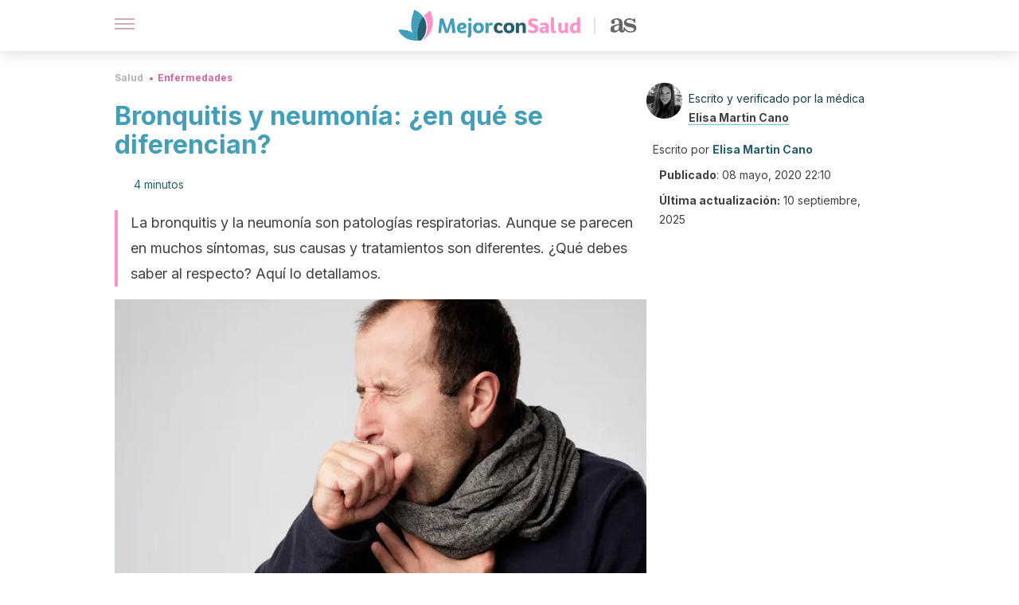

--- FILE ---
content_type: text/html; charset=utf-8
request_url: https://mejorconsalud.as.com/salud/enfermedades/bronquitis-neumonia/
body_size: 37576
content:
<!DOCTYPE html><html dir="ltr" lang="es" data-critters-container><head><script type="didomi/javascript" id="adobedtm_datalayer">
              window.DTM = window.DTM || {
                pageDataLayer: {"primaryCategory":"mejorconsalud","subCategory1":"mejorconsalud","pageType":"articulo","onsiteSearch":"0","onsiteSearchTerm":"","onsiteSearchResults":"","siteID":"ascom/mejorconsalud","language":"es","edition":"spanish","editionNavigation":"spanish","cms":"wp"}
              };
            </script><script type="didomi/javascript" src="https://assets.adobedtm.com/0681c221600c/c67b427f30d1/launch-00bef6da7719.min.js" async id="adobedtm"></script><meta charset="utf-8"><meta name="generator" content="Atomik 2.0.0"><meta name="viewport" content="width=device-width, initial-scale=1, maximum-scale=5"><link rel="icon" type="image/png" href="https://cdn.atomik.vip/themes/mcs/favicon.png"><meta name="theme-color" content="#337e93"><title>Bronquitis y neumonía: ¿en qué se diferencian? - Mejor con Salud</title><meta name="article:post_id" content="445269"><link rel="canonical" href="https://mejorconsalud.as.com/salud/enfermedades/bronquitis-neumonia/"><meta property="article:author" content="Elisa Martin Cano,Elisa Martin Cano"><meta name="atomik:ads-provider" content="google"><meta name="description" content="La bronquitis y la neumonía son patologías respiratorias. Aunque se parecen en muchos aspectos, son enfermedades diferentes. Te contamos lo que debes saber."><meta property="og:description" content="La bronquitis y la neumonía son patologías respiratorias. Aunque se parecen en muchos aspectos, son enfermedades diferentes. Te contamos lo que debes saber."><meta name="robots" content="index,follow,max-snippet:-1,max-image-preview:large,max-video-preview:-1"><meta property="og:title" content="Bronquitis y neumonía: ¿en qué se diferencian?"><meta property="twitter:title" content="Bronquitis y neumonía: ¿en qué se diferencian?"><meta property="og:type" content="article"><meta property="og:image" content="https://mejorconsalud.as.com/wp-content/uploads/2020/05/bronquitis-paciente.jpg"><meta property="twitter:image" content="https://mejorconsalud.as.com/wp-content/uploads/2020/05/bronquitis-paciente.jpg"><meta property="og:image:width" content="900"><meta property="og:image:height" content="600"><meta property="og:image:secure_url" content="https://mejorconsalud.as.com/wp-content/uploads/2020/05/bronquitis-paciente.jpg"><meta name="twitter:card" content="summary_large_image"><meta name="twitter:site" content="@mejorconsalud"><meta name="twitter:creator" content="@mejorconsalud"><script type="application/ld+json">{"@context":"https://schema.org","@graph":[{"@type":"NewsArticle","@id":"https://mejorconsalud.as.com/salud/enfermedades/bronquitis-neumonia/#article","isPartOf":{"@id":"https://mejorconsalud.as.com/salud/enfermedades/bronquitis-neumonia/"},"author":{"name":"Elisa Martin Cano","@id":"https://mejorconsalud.as.com/#/schema/person/0bf4efe912bc6cb790a32fa2a2e897fd"},"headline":"Bronquitis y neumonía: ¿en qué se diferencian?","datePublished":"2020-05-08T22:10:08+02:00","dateModified":"2025-09-10T06:17:31+02:00","mainEntityOfPage":{"@id":"https://mejorconsalud.as.com/salud/enfermedades/bronquitis-neumonia/"},"wordCount":874,"publisher":{"@id":"https://mejorconsalud.as.com/#organization"},"image":{"@id":"https://mejorconsalud.as.com/salud/enfermedades/bronquitis-neumonia/#primaryimage"},"thumbnailUrl":"https://mejorconsalud.as.com/wp-content/uploads/2020/05/bronquitis-paciente.jpg","articleSection":["Enfermedades"],"inLanguage":"es","articleBody":"Tanto la bronquitis como la neumonía son patologías respiratorias. Ambas pueden presentar síntomas parecidos. Pese a esto, no están causadas por los mismos fenómenos, ni se previenen o se tratan de la misma manera. \r\n\r\n¿Cómo reconocer un padecimiento u otro? ¿Cuáles son sus síntomas? Resolver estos interrogantes es importante cuando se tiene alguna de estas enfermedades. A continuación, detallamos sus principales diferencias.\r\n¿Qué es la neumonía?\r\nLa neumonía es una patología respiratoria que consiste en la infección del tejido pulmonar. Puede estar producida por diferentes patógenos, que pueden ser hongos, virus o bacterias distintos.\r\n\r\nPor lo anterior, suele presentarse en picos estacionales, cuando las condiciones meteorológicas favorecen la presencia de estos microorganismos. La neumonía es un cuadro normalmente más complicado que la bronquitis.\r\n\r\n\r\nTe puede interesar: Los 6 mejores consejos para prevenir la neumonía\n¿Qué es la bronquitis?\r\nLa bronquitis, por su parte, es la inflamación del tejido pulmonar. Suele ser más leve que la neumonía. A menudo, esta enfermedad se produce por algunos tipos de virus o por otros agentes que pueden irritar las vías respiratorias. \r\n\r\nEl ejemplo más claro de agente irritante de las vías respiratorias es el tabaco, por lo que es más frecuente en personas fumadoras. Al estar causada por agentes irritantes, y no solo por agentes patógenos, en ocasiones puede llegar a cronificarse.\r\n¿Qué síntomas presentan ambas enfermedades?\r\nAunque, como hemos comentado, es más normal que el cuadro de neumonía se complique, ambas patologías presentan un cuadro de síntomas bastante similar. En las dos, hay sensación de falta de aire y ahogo, lo que se conoce como disnea.\r\n\r\nAsimismo, los síntomas incluyen tos con expectoración, lo que quiere decir que se expulsa moco o flema. Puede haber malestar general, dolor de garganta y cabeza, y mucosidad nasal.\r\n¿Cuáles son las diferencias entre bronquitis y neumonía?\r\nComo ya hemos comentado, una de las diferencias entre las patologías son los agentes causantes. La bronquitis tiene su origen en virus u otros agentes que irritan las vías respiratorias. Por el contrario, la neumonía es una infección del tejido pulmonar por virus, hongos o bacterias.\r\n\r\nAdemás de la causa, también encontramos algunos síntomas diferentes. Uno de los más característicos es la fiebre. La neumonía, al ser una infección, suele presentar fiebres altas durante unos días, además de un malestar general y dolor muscular mucho más acentuado que en la bronquitis.\r\n\r\nTambién es común que la neumonía se manifieste con escalofríos, temblores y sudoración. Entre tanto, en la bronquitis no suele dar fiebre. La duración es variable en ambas. Con un tratamiento adecuado, la neumonía se puede superar en un periodo de dos semanas.\r\n\r\nPor su parte, los síntomas de la bronquitis pueden permanecer más o menos tiempo, dependiendo de su causa. De este modo, si se produce por virus, puede mejorar al cabo de 1 o 2 semanas. En cambio, si es causada por el tabaco, y el paciente no deja de fumar, se vuelve un problema crónico y duradero.\r\n\r\n\r\nQuizá te interese: 7 consejos para sobrellevar la bronquitis\n¿Cómo prevenir y tratar estas enfermedades?\r\nEn el caso de la bronquitis, el tratamiento se basará en alivio de los síntomas con mucolíticos, antiinflamatorios o analgésicos. En caso de que esté producida por algún agente irritante, será necesario evitar la exposición al mismo. Por ejemplo, el paciente tendrá que abandonar el tabaco.\r\n\r\nEn cambio, en la neumonía pueden ser necesarios varios tipos de medicamentos; analgésicos y antipiréticos para controlar algunos de sus síntomas, y antibióticos en caso de que esté causada por una bacteria. La elección entre un antibiótico u otro depende, precisamente, del tipo de bacteria causante.\r\n\r\nPara su prevención, sobre todo en el caso de la bronquitis, se aconseja evitar el consumo de tabaco. Además de eso, se recomienda la vacunación anual en caso de gripe y la vacuna contra el neumococo. \nDiferencias entre bronquitis y neumonía: ¿qué debe quedar claro?\r\nAunque ambas son patologías respiratorias que pueden causar cuadros muy similares, no tienen la misma causa, ni se tratan de igual manera. En un principio, puede ser difícil distinguir entre una enfermedad u otra.\r\n\r\nPor lo anterior, ante cualquier síntoma de alerta, lo mejor es buscar atención médica. El profesional, a través de las pruebas pertinentes, puede establecer un diagnóstico para elegir el tratamiento más adecuado según el caso.\r\n\r\n","citation":["Miravitlles M, Murio C, Guerrero T, Segú JL. Tratamiento de la bronquitis cronica y la EPOC en atencion primaria. Arch Bronconeumol. 1999 Apr 1;35(4):173–8.","Blanquer J, Sanz F. Neumonía adquirida en la comunidad. Arch Bronconeumol. 2010;46(SUPPL.7):26–30.","Llor C, Cots JM, Herreras A. Etiología bacteriana de la agudización de la bronquitis crónica en atención primaria. Arch Bronconeumol. 2006 Aug 1;42(8):388–93.","Evertsen J, Baumgardner DJ, Regnery A, Banerjee I. Diagnosis and management of pneumonia and bronchitis in outpatient primary care practices. Prim Care Respir J. 2010;19(3):237‐241. doi:10.4104/pcrj.2010.00024","Holzinger F, Beck S, Dini L, Stöter C, Heintze C. The diagnosis and treatment of acute cough in adults. Dtsch Arztebl Int. 2014;111(20):356‐363. doi:10.3238/arztebl.2014.0356"]},{"@type":"WebPage","@id":"https://mejorconsalud.as.com/salud/enfermedades/bronquitis-neumonia/","url":"https://mejorconsalud.as.com/salud/enfermedades/bronquitis-neumonia/","name":"Bronquitis y neumonía: ¿en qué se diferencian? - Mejor con Salud","isPartOf":{"@id":"https://mejorconsalud.as.com/#website"},"primaryImageOfPage":{"@id":"https://mejorconsalud.as.com/salud/enfermedades/bronquitis-neumonia/#primaryimage","image":"https://mejorconsalud.as.com/wp-content/uploads/2020/05/bronquitis-paciente.jpg"},"image":{"@id":"https://mejorconsalud.as.com/salud/enfermedades/bronquitis-neumonia/#primaryimage"},"thumbnailUrl":"https://mejorconsalud.as.com/wp-content/uploads/2020/05/bronquitis-paciente.jpg","datePublished":"2020-05-08T22:10:08+02:00","dateModified":"2025-09-10T06:17:31+02:00","description":"La bronquitis y la neumonía son patologías respiratorias. Aunque se parecen en muchos aspectos, son enfermedades diferentes. Te contamos lo que debes saber.","breadcrumb":{"@id":"https://mejorconsalud.as.com/salud/enfermedades/bronquitis-neumonia/#breadcrumb"},"inLanguage":"es","potentialAction":[{"@type":"ReadAction","target":["https://mejorconsalud.as.com/salud/enfermedades/bronquitis-neumonia/"]}],"reviewedBy":{"@type":"Person","name":"Elisa Martin Cano","description":"<p>Graduada en <strong>Medicina</strong> por la <a href=\"https://www.ugr.es/\" target=\"_blank\" rel=\"noopener\">Universidad de Granada</a> (2019). En la actualidad adelanta las gestiones para opositar para la especialidad de Medicina Familiar y Comunitaria.</p>\n<p>Ha realizado prácticas extraoficiales en varios hospitales y centros de salud de Granada y ha participado en congresos nacionales sobre medicina y cirugía como el CEIBS y el Congreso Ramón y Cajal. También ha impartido charlas sobre aspectos relacionados con la promoción de la salud en distintos institutos, formando parte de un programa de promoción de la salud del <a href=\"https://www.granada.org/\" target=\"_self\" rel=\"noopener\">Ayuntamiento de Granada</a>, España.</p>\n<p>Además, fue recepcionista en la Clínica Doctor Cano SL. Entre 2015 y 2018 se desempeñó como voluntaria en la Asociación Amigos de los animales de Granada. En conjunto con todo esto desarrolla una faceta de divulgación colaborando con diferentes medios como <strong>redactora y editora de contenido</strong> relacionado con la salud.</p>\n","url":"https://mejorconsalud.as.com/author/elisa-martin-cano/"}},{"@type":"ImageObject","inLanguage":"es","@id":"https://mejorconsalud.as.com/salud/enfermedades/bronquitis-neumonia/#primaryimage","url":"https://mejorconsalud.as.com/wp-content/uploads/2020/05/bronquitis-paciente.jpg","contentUrl":"https://mejorconsalud.as.com/wp-content/uploads/2020/05/bronquitis-paciente.jpg","width":900,"height":600,"caption":"Bronquitis y neumonía: ¿en qué se diferencian?"},{"@type":"BreadcrumbList","@id":"https://mejorconsalud.as.com/salud/enfermedades/bronquitis-neumonia/#breadcrumb","itemListElement":[{"@type":"ListItem","position":1,"name":"Portada","item":"https://mejorconsalud.as.com/"},{"@type":"ListItem","position":2,"name":"Salud","item":"https://mejorconsalud.as.com/salud/"},{"@type":"ListItem","position":3,"name":"Enfermedades","item":"https://mejorconsalud.as.com/salud/enfermedades/"},{"@type":"ListItem","position":4,"name":"Bronquitis y neumonía: ¿en qué se diferencian?"}]},{"@type":"WebSite","@id":"https://mejorconsalud.as.com/#website","url":"https://mejorconsalud.as.com/","name":"Mejor con Salud","description":"Revista sobre buenos hábitos y cuidados para tu salud","publisher":{"@id":"https://mejorconsalud.as.com/#organization"},"potentialAction":[{"@type":"SearchAction","target":{"@type":"EntryPoint","urlTemplate":"https://mejorconsalud.as.com/?s={search_term_string}"},"query-input":{"@type":"PropertyValueSpecification","valueRequired":true,"valueName":"search_term_string"}}],"inLanguage":"es"},{"@type":"Organization","@id":"https://mejorconsalud.as.com/#organization","name":"Mejor con Salud","url":"https://mejorconsalud.as.com/","logo":{"@type":"ImageObject","inLanguage":"es","@id":"https://mejorconsalud.as.com/#/schema/logo/image/","url":"https://mejorconsalud.as.com/wp-content/uploads/2021/12/Logo-Mejorconsalud.png","contentUrl":"https://mejorconsalud.as.com/wp-content/uploads/2021/12/Logo-Mejorconsalud.png","width":600,"height":60,"caption":"Mejor con Salud"},"image":{"@id":"https://mejorconsalud.as.com/#/schema/logo/image/"},"sameAs":["https://www.facebook.com/MejorConSalud","https://x.com/mejorconsalud","https://instagram.com/mejorconsalud/","https://www.linkedin.com/company/mejor-con-salud/","https://www.pinterest.com/EsMejorConSalud/","https://www.youtube.com/user/mejorconsaludblog"]},{"@type":"Person","@id":"https://mejorconsalud.as.com/#/schema/person/0bf4efe912bc6cb790a32fa2a2e897fd","name":"Elisa Martin Cano","image":{"@type":"ImageObject","inLanguage":"es","@id":"https://mejorconsalud.as.com/#/schema/person/image/","url":"https://secure.gravatar.com/avatar/f84f5a5d603591753a4f3c1a68b1b246dc5fbfe3c96867fdb716c234dbb2a6aa?s=96&d=mm&r=g","contentUrl":"https://secure.gravatar.com/avatar/f84f5a5d603591753a4f3c1a68b1b246dc5fbfe3c96867fdb716c234dbb2a6aa?s=96&d=mm&r=g","caption":"Elisa Martin Cano"},"description":"Graduada en Medicina por la Universidad de Granada (2019). En la actualidad adelanta las gestiones para opositar para la especialidad de Medicina Familiar y Comunitaria. Ha realizado prácticas extraoficiales en varios hospitales y centros de salud de Granada y ha participado en congresos nacionales sobre medicina y cirugía como el CEIBS y el Congreso Ramón y Cajal. También ha impartido charlas sobre aspectos relacionados con la promoción de la salud en distintos institutos, formando parte de un programa de promoción de la salud del Ayuntamiento de Granada, España. Además, fue recepcionista en la Clínica Doctor Cano SL. Entre 2015 y 2018 se desempeñó como voluntaria en la Asociación Amigos de los animales de Granada. En conjunto con todo esto desarrolla una faceta de divulgación colaborando con diferentes medios como redactora y editora de contenido relacionado con la salud.","sameAs":["https://www.linkedin.com/in/elisa-martín-cano-15ba6719b/?originalSubdomain=es"],"url":"https://mejorconsalud.as.com/author/elisa-martin-cano/"}]}</script><meta property="fb:app_id" content="274273832910289"><meta property="fb:pages" content="150614011744310"><meta name="atomik:monetizable"><meta property="article:published_time" content="2020-05-08T22:10:08+02:00"><meta property="article:modified_time" content="2025-09-10T06:17:31+02:00"><meta property="og:site_name" content="Mejor con Salud"><meta name="application-name" content="Mejor con Salud"><meta name="apple-mobile-web-app-title" content="Mejor con Salud"><script>
            var script = document.createElement('script');
            script.src = 'https://fc.shift37.com/js/fc_'+Date.now()+'.js?origin=' + window.location.href +'&time='+Date.now();
            script.type = 'text/javascript';
            document.head.appendChild(script);
          </script><link rel="preload" as="image" imagesrcset="https://mejorconsalud.as.com/wp-content/uploads/2020/05/bronquitis-paciente-768x512.jpg?auto=webp&amp;quality=7500&amp;width=128&amp;crop=16:9,smart,safe&amp;format=webp&amp;optimize=medium&amp;dpr=2&amp;fit=cover&amp;fm=webp&amp;q=75&amp;w=128&amp;h=72 128w, https://mejorconsalud.as.com/wp-content/uploads/2020/05/bronquitis-paciente-768x512.jpg?auto=webp&amp;quality=7500&amp;width=256&amp;crop=16:9,smart,safe&amp;format=webp&amp;optimize=medium&amp;dpr=2&amp;fit=cover&amp;fm=webp&amp;q=75&amp;w=256&amp;h=144 256w, https://mejorconsalud.as.com/wp-content/uploads/2020/05/bronquitis-paciente-768x512.jpg?auto=webp&amp;quality=7500&amp;width=384&amp;crop=16:9,smart,safe&amp;format=webp&amp;optimize=medium&amp;dpr=2&amp;fit=cover&amp;fm=webp&amp;q=75&amp;w=384&amp;h=216 384w, https://mejorconsalud.as.com/wp-content/uploads/2020/05/bronquitis-paciente-768x512.jpg?auto=webp&amp;quality=7500&amp;width=640&amp;crop=16:9,smart,safe&amp;format=webp&amp;optimize=medium&amp;dpr=2&amp;fit=cover&amp;fm=webp&amp;q=75&amp;w=640&amp;h=360 640w, https://mejorconsalud.as.com/wp-content/uploads/2020/05/bronquitis-paciente-768x512.jpg?auto=webp&amp;quality=7500&amp;width=750&amp;crop=16:9,smart,safe&amp;format=webp&amp;optimize=medium&amp;dpr=2&amp;fit=cover&amp;fm=webp&amp;q=75&amp;w=750&amp;h=422 750w, https://mejorconsalud.as.com/wp-content/uploads/2020/05/bronquitis-paciente-768x512.jpg?auto=webp&amp;quality=7500&amp;width=828&amp;crop=16:9,smart,safe&amp;format=webp&amp;optimize=medium&amp;dpr=2&amp;fit=cover&amp;fm=webp&amp;q=75&amp;w=828&amp;h=466 828w, https://mejorconsalud.as.com/wp-content/uploads/2020/05/bronquitis-paciente-768x512.jpg?auto=webp&amp;quality=7500&amp;width=1080&amp;crop=16:9,smart,safe&amp;format=webp&amp;optimize=medium&amp;dpr=2&amp;fit=cover&amp;fm=webp&amp;q=75&amp;w=1080&amp;h=608 1080w, https://mejorconsalud.as.com/wp-content/uploads/2020/05/bronquitis-paciente-768x512.jpg?auto=webp&amp;quality=7500&amp;width=1200&amp;crop=16:9,smart,safe&amp;format=webp&amp;optimize=medium&amp;dpr=2&amp;fit=cover&amp;fm=webp&amp;q=75&amp;w=1200&amp;h=675 1200w, https://mejorconsalud.as.com/wp-content/uploads/2020/05/bronquitis-paciente-768x512.jpg?auto=webp&amp;quality=7500&amp;width=1920&amp;crop=16:9,smart,safe&amp;format=webp&amp;optimize=medium&amp;dpr=2&amp;fit=cover&amp;fm=webp&amp;q=75&amp;w=1920&amp;h=1080 1920w" imagesizes="(max-width: 768px) 100vw, (max-width: 1200px) 50vw, 33vw" fetchpriority="high"><meta name="next-head-count" content="37"><link rel="manifest" href="/manifest.json?v=2.0.0"><link rel="preload" href="https://cdn.atomik.vip/releases/mejorconsalud.as.com/_next/static/media/e4af272ccee01ff0-s.p.woff2" as="font" type="font/woff2" crossorigin="anonymous" data-next-font="size-adjust"><script defer nomodule src="https://cdn.atomik.vip/releases/mejorconsalud.as.com/_next/static/chunks/polyfills-42372ed130431b0a.js"></script><script src="https://cdn.atomik.vip/releases/mejorconsalud.as.com/_next/static/chunks/webpack-5516118b34565256.js" defer></script><script src="https://cdn.atomik.vip/releases/mejorconsalud.as.com/_next/static/chunks/framework-64ad27b21261a9ce.js" defer></script><script src="https://cdn.atomik.vip/releases/mejorconsalud.as.com/_next/static/chunks/main-9a37795541532428.js" defer></script><script src="https://cdn.atomik.vip/releases/mejorconsalud.as.com/_next/static/chunks/pages/_app-2167a4817e317f0d.js" defer></script><script src="https://cdn.atomik.vip/releases/mejorconsalud.as.com/_next/static/chunks/863-1033609a080a4387.js" defer></script><script src="https://cdn.atomik.vip/releases/mejorconsalud.as.com/_next/static/chunks/492-c174cc7c4373602e.js" defer></script><script src="https://cdn.atomik.vip/releases/mejorconsalud.as.com/_next/static/chunks/669-4c3c75e7a23f491e.js" defer></script><script src="https://cdn.atomik.vip/releases/mejorconsalud.as.com/_next/static/chunks/550-c8e0fbd30543c622.js" defer></script><script src="https://cdn.atomik.vip/releases/mejorconsalud.as.com/_next/static/chunks/pages/%5B...slug%5D-60c76233fe38488c.js" defer></script><script src="https://cdn.atomik.vip/releases/mejorconsalud.as.com/_next/static/Eyumt0UiZ_tTIhLw9Jf9L/_buildManifest.js" defer></script><script src="https://cdn.atomik.vip/releases/mejorconsalud.as.com/_next/static/Eyumt0UiZ_tTIhLw9Jf9L/_ssgManifest.js" defer></script><style>.__className_cd0a0e{font-family:__Inter_cd0a0e,__Inter_Fallback_cd0a0e;font-style:normal}</style><link rel="stylesheet" href="https://cdn.atomik.vip/releases/mejorconsalud.as.com/_next/static/css/40a038fb2e4f9d31.css" data-n-g media="print" onload="this.media='all'"><noscript><link rel="stylesheet" href="https://cdn.atomik.vip/releases/mejorconsalud.as.com/_next/static/css/40a038fb2e4f9d31.css" data-n-g></noscript><noscript data-n-css></noscript><style data-styled data-styled-version="6.1.19">*{margin:0;padding:0;box-sizing:border-box;-webkit-font-smoothing:antialiased;-moz-osx-font-smoothing:grayscale;}/*!sc*/
html{font-size:62.5%;}/*!sc*/
body{font-family:'Inter',-apple-system,BlinkMacSystemFont,'Segoe UI',Roboto,Oxygen,Ubuntu,Cantarell,'Open Sans','Helvetica Neue',sans-serif;color:#183d46;line-height:1.5;font-size:1.6rem;}/*!sc*/
img{max-width:100%;height:auto;display:block;}/*!sc*/
a{color:inherit;text-decoration:none;}/*!sc*/
button{cursor:pointer;border:none;background:none;}/*!sc*/
.critical{opacity:0;animation:fadeIn 0.3s ease-in forwards;}/*!sc*/
@keyframes fadeIn{from{opacity:0;}to{opacity:1;}}/*!sc*/
.lazy-load{opacity:0;transition:opacity 0.3s ease-in;}/*!sc*/
.lazy-load.loaded{opacity:1;}/*!sc*/
@media print{body{background:white;color:black;}}/*!sc*/
data-styled.g1[id="sc-global-eOYDwd1"]{content:"sc-global-eOYDwd1,"}/*!sc*/
.juvPYu{text-decoration:none;color:inherit;}/*!sc*/
data-styled.g2[id="sc-41d1e5f0-0"]{content:"juvPYu,"}/*!sc*/
.kJdTHk{cursor:pointer;}/*!sc*/
.kJdTHk .bar{border:solid 0.2rem #cacaca;margin-bottom:calc(0.8rem / 2);width:2.5rem;transition:0.5s;border:0;height:0.2rem;background-color:#a9507b;opacity:0.5;}/*!sc*/
.kJdTHk .header__hamburger{display:inline-block;position:absolute;right:0;padding:3em;}/*!sc*/
.kJdTHk .hamburger__bar1.isOpen{transform:rotate(45deg) translate(0,0.9rem);}/*!sc*/
.kJdTHk .hamburger__bar2.isOpen{opacity:0;}/*!sc*/
.kJdTHk .hamburger__bar3.isOpen{transform:rotate(-45deg) translate(0,-0.9rem);}/*!sc*/
data-styled.g3[id="sc-e2e8f66c-0"]{content:"kJdTHk,"}/*!sc*/
.fyUkVn{display:none;}/*!sc*/
@media (max-width:899px){.fyUkVn{display:block;}}/*!sc*/
data-styled.g8[id="sc-ecc171ae-0"]{content:"fyUkVn,"}/*!sc*/
.eCZVba{margin:1.6rem 0;border:0;background:repeating-linear-gradient( -45deg,transparent 0px,transparent 2px,#daf2f9 2px,#daf2f9 4px );height:0.8rem;width:100%;}/*!sc*/
.jtVKVy{margin:1.6rem 0;border:0;background:repeating-linear-gradient( -45deg,transparent 0px,transparent 2px,#419fb9 2px,#419fb9 4px );height:0.8rem;width:100%;}/*!sc*/
data-styled.g9[id="sc-da22e0c1-0"]{content:"eCZVba,jtVKVy,"}/*!sc*/
.hNjlvt{display:flex;top:0;z-index:50;background-color:#fff;position:fixed;width:100%;height:4.8rem;box-shadow:0 -4px 24px rgb(0 0 0 / 25%);}/*!sc*/
@media (min-width: 900px){.hNjlvt{height:6.4rem;}}/*!sc*/
data-styled.g26[id="sc-ec358cf-0"]{content:"hNjlvt,"}/*!sc*/
.iqglDR{display:flex;width:100%;justify-content:space-between;align-items:center;max-width:1024px;margin:0 auto;padding:0 1.6rem;}/*!sc*/
data-styled.g27[id="sc-ec358cf-1"]{content:"iqglDR,"}/*!sc*/
.eziThn{display:flex;align-items:center;position:absolute;top:50%;left:50%;transform:translate(-50%,-50%);}/*!sc*/
.eziThn a.home__link{display:flex;align-items:center;}/*!sc*/
.eziThn a.as__link{display:flex;justify-content:center;align-items:center;position:relative;margin-left:1.6rem;padding-left:0.8rem;}/*!sc*/
.eziThn a.as__link::before{content:'';width:0.1rem;height:1.5rem;left:-0.5rem;background-color:#cacaca;position:absolute;}/*!sc*/
@media (min-width: 900px){.eziThn a.as__link{margin-left:0.8rem;padding-left:0.8rem;}.eziThn a.as__link::before{content:'';height:2.1rem;top:1rem;left:-1.2rem;}}/*!sc*/
data-styled.g29[id="sc-ec358cf-3"]{content:"eziThn,"}/*!sc*/
.cNbuxU{cursor:pointer;width:2.4rem;height:2.4rem;}/*!sc*/
data-styled.g30[id="sc-ec358cf-4"]{content:"cNbuxU,"}/*!sc*/
.hVgXxB{width:14.5rem;height:3rem;}/*!sc*/
@media (min-width: 900px){.hVgXxB{width:27rem;height:4rem;}}/*!sc*/
data-styled.g31[id="sc-ec358cf-5"]{content:"hVgXxB,"}/*!sc*/
.dmgPol{width:2rem;height:3rem;}/*!sc*/
@media (min-width: 900px){.dmgPol{width:3.3rem;height:4rem;}}/*!sc*/
data-styled.g32[id="sc-ec358cf-6"]{content:"dmgPol,"}/*!sc*/
.cPCepI{color:#414141;margin:1.6rem 0;font-size:1.8rem;line-height:3.2rem;}/*!sc*/
data-styled.g33[id="sc-1d9c7da-0"]{content:"cPCepI,"}/*!sc*/
.iIipxd{color:#337e93;margin-top:2.4rem;font-size:2.8rem;line-height:3.6rem;}/*!sc*/
data-styled.g37[id="sc-ddc6bf4d-0"]{content:"iIipxd,"}/*!sc*/
.hGooCS{word-break:keep-all;color:#414141;list-style-type:disc;line-height:3.2rem;margin:1.6rem 2.4rem;}/*!sc*/
.fOPgoH{word-break:keep-all;list-style-type:disc;font-size:1.8rem;line-height:3rem;}/*!sc*/
@media (min-width: 900px){.fOPgoH{line-height:4rem;}}/*!sc*/
data-styled.g38[id="sc-198fadb-0"]{content:"hGooCS,fOPgoH,"}/*!sc*/
.hYwxZV{margin:0 -1.6rem;background-color:#f1f2f3;color:#7d8791;line-height:1.5;padding:0.8rem;}/*!sc*/
@media (min-width: 900px){.hYwxZV{margin:0 0;}}/*!sc*/
data-styled.g44[id="sc-b9cf73db-0"]{content:"hYwxZV,"}/*!sc*/
.llhwez{margin-top:0.8rem;margin-bottom:0.8rem;position:relative;}/*!sc*/
@media (min-width:480px){.llhwez{margin-bottom:1.6rem;}}/*!sc*/
data-styled.g45[id="sc-5b040df8-0"]{content:"llhwez,"}/*!sc*/
.ZpBrN{position:relative;overflow:hidden;height:26.5rem;margin:0 -1.6rem;}/*!sc*/
@media (min-width:480px){.ZpBrN{height:38.5rem;}}/*!sc*/
@media (min-width: 900px){.ZpBrN{margin:0 0;}}/*!sc*/
data-styled.g46[id="sc-ad9655fb-0"]{content:"ZpBrN,"}/*!sc*/
.dQrdHX{font-style:italic;}/*!sc*/
data-styled.g48[id="sc-66d0b029-0"]{content:"dQrdHX,"}/*!sc*/
.cVypns{background-color:#265e6c;width:100%;padding:2.4rem 0;}/*!sc*/
@media (min-width: 900px){.cVypns{padding-top:4.8rem;}}/*!sc*/
data-styled.g52[id="sc-453623fd-0"]{content:"cVypns,"}/*!sc*/
.fOeHvD{max-width:1024px;margin:0 auto;padding:0 0.8rem;}/*!sc*/
data-styled.g53[id="sc-453623fd-1"]{content:"fOeHvD,"}/*!sc*/
.bhYmjj{display:flex;justify-content:center;margin-bottom:2.4rem;opacity:0.25;}/*!sc*/
data-styled.g54[id="sc-453623fd-2"]{content:"bhYmjj,"}/*!sc*/
.hMlWZu{display:flex;flex-direction:column;align-items:center;justify-content:center;text-align:center;gap:1.6rem;}/*!sc*/
@media (min-width: 900px){.hMlWZu{flex-direction:row;justify-content:space-between;}}/*!sc*/
data-styled.g55[id="sc-453623fd-3"]{content:"hMlWZu,"}/*!sc*/
.knjXVA{text-align:center;margin-top:1.6rem;margin-bottom:1.6rem;list-style:none;}/*!sc*/
.knjXVA a{padding:0.8rem;color:#ecf8fc;font-size:1.6rem;line-height:2.4rem;}/*!sc*/
data-styled.g56[id="sc-453623fd-4"]{content:"knjXVA,"}/*!sc*/
.AnuZX{color:#94d9ec;font-size:1.4rem;line-height:2rem;}/*!sc*/
.AnuZX p{color:#94d9ec;font-size:1.4rem;line-height:2rem;}/*!sc*/
data-styled.g58[id="sc-453623fd-6"]{content:"AnuZX,"}/*!sc*/
.knBjPQ{display:flex;width:100%;justify-content:center;}/*!sc*/
@media (min-width: 900px){.knBjPQ{width:inherit;}}/*!sc*/
data-styled.g59[id="sc-453623fd-7"]{content:"knBjPQ,"}/*!sc*/
.fpvcPF{width:100%;margin:0 auto;min-height:100vh;}/*!sc*/
data-styled.g60[id="sc-f0eb3b8f-0"]{content:"fpvcPF,"}/*!sc*/
.iSsFol{display:flex;width:100%;flex-direction:column;margin-bottom:1.6rem;}/*!sc*/
.iSsFol img{border-top-right-radius:4px;border-top-left-radius:4px;}/*!sc*/
@media (min-width: 900px){.iSsFol{max-width:24.5rem;}}/*!sc*/
data-styled.g63[id="sc-d31cd582-0"]{content:"iSsFol,"}/*!sc*/
.erphLp{display:flex;width:100%;height:18rem;position:relative;}/*!sc*/
@media (min-width:480px){.erphLp{min-height:26.5rem;}}/*!sc*/
@media (min-width: 900px){.erphLp{min-height:20rem;}}/*!sc*/
data-styled.g64[id="sc-d31cd582-1"]{content:"erphLp,"}/*!sc*/
.kWqpDQ{display:flex;flex-direction:column;padding:0.8rem 0;}/*!sc*/
data-styled.g65[id="sc-d31cd582-2"]{content:"kWqpDQ,"}/*!sc*/
.hgGhGi{font-size:1.2rem;font-weight:700;line-height:1.7rem;text-transform:uppercase;color:#419fb9;}/*!sc*/
data-styled.g66[id="sc-d31cd582-3"]{content:"hgGhGi,"}/*!sc*/
.VZXYp{font-size:2.0rem;font-weight:700;line-height:2.6rem;color:#183d46;word-break:break-word;overflow:hidden;text-overflow:ellipsis;display:-webkit-box;-webkit-line-clamp:3;-webkit-box-orient:vertical;}/*!sc*/
.VZXYp:hover{color:#d4649a;}/*!sc*/
data-styled.g67[id="sc-d31cd582-4"]{content:"VZXYp,"}/*!sc*/
.fGXcMp{display:flex;align-items:center;justify-content:center;width:fit-content;cursor:pointer;border:1px solid transparent;color:#fff;background-color:#d4649a;border-radius:0.4rem;padding:0.8rem 1.6rem;font-size:1.6rem;font-weight:700;line-height:2.4rem;}/*!sc*/
.fGXcMp:hover{background-color:#71cce5;box-shadow:-6px 6px 0px 0px rgba(0,0,0,0.2);}/*!sc*/
.fGXcMp svg{margin-right:0.8rem;}/*!sc*/
data-styled.g69[id="sc-71eeb33a-0"]{content:"fGXcMp,"}/*!sc*/
.qGcqi{display:flex;flex-direction:column;width:100%;}/*!sc*/
data-styled.g70[id="sc-5cb71777-0"]{content:"qGcqi,"}/*!sc*/
.SEJRu{width:100%;margin-top:2.4rem;max-width:1024px;margin:0 auto;}/*!sc*/
@media (min-width: 900px){.SEJRu{display:grid;grid-template-columns:repeat(4,1fr);gap:1rem;}.SEJRu div{max-width:inherit;}}/*!sc*/
data-styled.g71[id="sc-5cb71777-1"]{content:"SEJRu,"}/*!sc*/
.kwuqzJ{display:flex;width:100%;flex-direction:column;margin-top:4.8rem;}/*!sc*/
@media (min-width: 900px){.kwuqzJ{margin-top:calc(3.2rem * 2);}}/*!sc*/
data-styled.g73[id="sc-472c8f60-0"]{content:"kwuqzJ,"}/*!sc*/
.eGCOj{display:flex;flex-direction:column;max-width:1024px;margin:0 auto;padding:0 1.6rem;margin-bottom:4.0rem;}/*!sc*/
.eGCOj button{align-self:center;}/*!sc*/
data-styled.g92[id="sc-eaa33597-0"]{content:"eGCOj,"}/*!sc*/
.bWIHUY{font-size:calc(1.2rem * 2);font-weight:700;line-height:2.9rem;color:#696969;padding-bottom:0.8rem;margin-bottom:2.4rem;background-image:linear-gradient(to right,#cacaca 45%,transparent 0%);background-size:7px 1px;background-position:bottom;background-repeat:repeat-x;}/*!sc*/
data-styled.g93[id="sc-eaa33597-1"]{content:"bWIHUY,"}/*!sc*/
.ezYgqD{padding:0 1.6rem;max-width:1024px;margin:0 auto;}/*!sc*/
.ezYgqD #taboola-below-article-thumbnails{bottom:inherit;}/*!sc*/
@media (min-width: 900px){.ezYgqD >div{max-width:66.8rem;}}/*!sc*/
.ezYgqD .organic-thumbnails-rr .videoCube,.ezYgqD .alternating-thumbnails-rr .videoCube,.ezYgqD .alternating-thumbnails-rr .videoCube.syndicatedItem,.ezYgqD .trc_elastic_alternating-thumbnails-rr div.videoCube,.ezYgqD .trc_elastic_organic-thumbnails-rr .trc_rbox_outer .videoCube{box-shadow:0px 4px 8px rgba(0,0,0,0.08);border-radius:0.4rem;-webkit-border-radius:0.4rem;margin:1.1rem;width:calc(100% - 1.5rem);padding:0 0 0.8rem 0;transition:all 0.5s;}/*!sc*/
.ezYgqD .trc_elastic_alternating-thumbnails-rr div.videoCube:hover,.ezYgqD .trc_elastic_organic-thumbnails-rr .trc_rbox_outer .videoCube:hover{opacity:0.8;transition:all 0.3s;}/*!sc*/
.ezYgqD .thumbs-feed-01-a .videoCube.syndicatedItem,.ezYgqD .thumbs-feed-01 .videoCube.syndicatedItem{border-radius:0.4rem;-webkit-border-radius:0.4rem;padding:0 0 0.8rem 0;}/*!sc*/
.ezYgqD .trc_related_container div.videoCube.thumbnail_bottom .thumbBlock,.ezYgqD .trc_related_container div.videoCube.thumbnail_top .thumbBlock{border-top-left-radius:0.4rem;border-top-right-radius:0.4rem;}/*!sc*/
.ezYgqD .alternating-thumbnails-rr .syndicatedItem .branding,.ezYgqD .alternating-thumbnails-rr .syndicatedItem .video-title,.ezYgqD .alternating-thumbnails-rr .video-title,.ezYgqD .organic-thumbnails-rr .video-label-box{padding:0 0.8rem;}/*!sc*/
.ezYgqD .organic-thumbs-feed-01 .video-label,.ezYgqD .organic-thumbnails-rr .video-label,.ezYgqD .organic-thumbs-feed-01-c .video-label,.ezYgqD .exchange-thumbs-feed-01 .video-label,.ezYgqD .alternating-thumbnails-rr .video-label{font-family:initial;}/*!sc*/
.ezYgqD .exchange-thumbs-feed-01 .sponsored,.ezYgqD .exchange-thumbs-feed-01 .sponsored-url,.ezYgqD .exchange-thumbs-feed-01 .video-title,.ezYgqD .organic-thumbs-feed-01 .sponsored,.ezYgqD .organic-thumbs-feed-01 .sponsored-url,.ezYgqD .organic-thumbnails-rr .sponsored,.ezYgqD .organic-thumbnails-rr .sponsored-url,.ezYgqD .organic-thumbs-feed-01-c .video-title,.ezYgqD .organic-thumbs-feed-01-c .sponsored,.ezYgqD .organic-thumbs-feed-01-c .sponsored-url,.ezYgqD .organic-thumbnails-rr .video-title,.ezYgqD .organic-thumbs-feed-01 .video-title,.ezYgqD .thumbs-feed-01 .syndicatedItem .video-title,.ezYgqD .thumbs-feed-01-b .syndicatedItem .video-title,.ezYgqD .thumbs-feed-01-a .syndicatedItem .video-titlem,.ezYgqD .thumbs-feed-01-a .syndicatedItem .video-title,.ezYgqD .alternating-thumbnails-rr .syndicatedItem .video-title,.ezYgqD .alternating-thumbnails-rr .sponsored,.ezYgqD .alternating-thumbnails-rr .sponsored-url,.ezYgqD .alternating-thumbnails-rr .video-title{color:#414141;font-family:'__Inter_cd0a0e','__Inter_Fallback_cd0a0e';font-weight:700;line-height:1.4;font-size:2.0rem;display:inline-block;max-height:9rem;}/*!sc*/
.ezYgqD .videoCube span.video-title:hover,.ezYgqD .videoCube_hover span.video-title{text-decoration:none;color:#2d2d2d;}/*!sc*/
.ezYgqD .organic-thumbs-feed-01 .video-description,.ezYgqD .exchange-thumbs-feed-01 .sponsored,.ezYgqD .exchange-thumbs-feed-01 .sponsored-url,.ezYgqD .exchange-thumbs-feed-01 .video-description,.ezYgqD .thumbs-feed-01 .syndicatedItem .video-description,.ezYgqD .thumbs-feed-01-a .syndicatedItem .video-description{color:#414141;font-family:'__Inter_cd0a0e','__Inter_Fallback_cd0a0e';font-weight:normal;line-height:1.5;font-size:1.6rem;display:inline-block;transition:all 0.5s;max-height:6.4rem;}/*!sc*/
.ezYgqD .exchange-thumbs-feed-01 .videoCube:hover .video-label-box .video-description,.ezYgqD .organic-thumbs-feed-01 .videoCube:hover .video-label-box .video-description,.ezYgqD .thumbs-feed-01 .videoCube:hover .video-label-box .video-description,.ezYgqD .thumbs-feed-01-a .videoCube:hover .video-label-box .video-description{text-decoration:none;color:#414141;}/*!sc*/
.ezYgqD .alternating-thumbnails-rr .syndicatedItem .branding{padding:0 0.8rem;}/*!sc*/
.ezYgqD .exchange-thumbs-feed-01 .branding,.ezYgqD .alternating-thumbnails-rr .syndicatedItem .branding,.ezYgqD .thumbs-feed-01-b .syndicatedItem .branding,.ezYgqD .thumbs-feed-01-a .syndicatedItem .branding,.ezYgqD .thumbs-feed-01 .syndicatedItem .branding,.ezYgqD .organic-thumbs-feed-01 .branding,.ezYgqD .organic-thumbs-feed-01-c .branding{color:#87877d;font-family:'__Inter_cd0a0e','__Inter_Fallback_cd0a0e';font-weight:normal;line-height:1.6;font-size:1.4rem;display:inline-block;}/*!sc*/
.ezYgqD .trc_related_container .logoDiv,.ezYgqD .trc_related_container .trc_header_ext .logoDiv{margin-right:1.6rem;}/*!sc*/
data-styled.g94[id="sc-4e7f0fb9-0"]{content:"ezYgqD,"}/*!sc*/
.gJfYSD{display:flex;margin:1.6rem 0;}/*!sc*/
data-styled.g97[id="sc-6f0f1473-0"]{content:"gJfYSD,"}/*!sc*/
.cMmKZy{position:relative;}/*!sc*/
.cMmKZy a{font-size:1.2rem;font-weight:700;color:#b1b1b1;line-height:2rem;}/*!sc*/
.cMmKZy:not(:last-child){margin-right:1.8rem;}/*!sc*/
.cMmKZy:not(:last-child)::after{content:'';width:0.4rem;height:0.4rem;background:#d4649a;border-radius:50%;position:absolute;margin-left:1rem;top:60%;transform:translate(-50%,-50%);}/*!sc*/
.bRyKpv{position:relative;}/*!sc*/
.bRyKpv a{font-size:1.2rem;font-weight:700;color:#b1b1b1;line-height:2rem;color:#d4649a;}/*!sc*/
.bRyKpv:not(:last-child){margin-right:1.8rem;}/*!sc*/
.bRyKpv:not(:last-child)::after{content:'';width:0.4rem;height:0.4rem;background:#d4649a;border-radius:50%;position:absolute;margin-left:1rem;top:60%;transform:translate(-50%,-50%);}/*!sc*/
data-styled.g98[id="sc-6f0f1473-1"]{content:"cMmKZy,bRyKpv,"}/*!sc*/
.jMxbXG{display:flex;justify-content:center;align-items:center;width:100%;justify-content:flex-start;font-size:1.4rem;color:#414141;background-color:transparent;border:none;outline:none;}/*!sc*/
data-styled.g99[id="sc-14672f91-0"]{content:"jMxbXG,"}/*!sc*/
.jTFKlo{display:block;}/*!sc*/
data-styled.g100[id="sc-171bfc46-0"]{content:"jTFKlo,"}/*!sc*/
.kAURME{display:flex;justify-content:space-between;align-items:center;width:100%;cursor:pointer;}/*!sc*/
.kAURME svg{transform:rotate(-90deg);transition:all 0.5s;}/*!sc*/
data-styled.g101[id="sc-171bfc46-1"]{content:"kAURME,"}/*!sc*/
.gSidVX{display:flex;width:100%;align-items:flex-start;overflow:hidden;transition:all 0.3s;height:0px;}/*!sc*/
data-styled.g102[id="sc-171bfc46-2"]{content:"gSidVX,"}/*!sc*/
.lnnnPA{padding:0.2rem 0;width:100%;}/*!sc*/
data-styled.g103[id="sc-171bfc46-3"]{content:"lnnnPA,"}/*!sc*/
.gWFqSW button{cursor:pointer;}/*!sc*/
.gWFqSW hr:first-child{margin-bottom:0.8rem;}/*!sc*/
.gWFqSW hr:last-child{margin-top:0.8rem;}/*!sc*/
.gWFqSW p,.gWFqSW li{font-size:1.4rem;line-height:2.8rem;margin:0;}/*!sc*/
.gWFqSW ul{margin-top:0;margin-bottom:0;margin-right:0;}/*!sc*/
.gWFqSW hr.divider__content{border:0;background-image:linear-gradient( to right,#b7e5f2 45%,transparent 0% );background-size:0.7rem 0.1rem;background-position:bottom;background-repeat:repeat-x;height:0.4rem;width:100%;}/*!sc*/
data-styled.g104[id="sc-7b300efb-0"]{content:"gWFqSW,"}/*!sc*/
.aFnGA{margin-left:0.8rem;line-height:2.8rem;}/*!sc*/
data-styled.g105[id="sc-7b300efb-1"]{content:"aFnGA,"}/*!sc*/
.hmrwdX{display:flex;align-items:center;margin-top:2.4rem;max-width:30.1rem;}/*!sc*/
data-styled.g107[id="sc-19ddb97-0"]{content:"hmrwdX,"}/*!sc*/
.jDxTOJ{border-radius:50%;width:6.4rem;height:6.4rem;}/*!sc*/
.jDxTOJ img{border-radius:50%;}/*!sc*/
data-styled.g108[id="sc-19ddb97-1"]{content:"jDxTOJ,"}/*!sc*/
.cuJcto{font-size:1.4rem;line-height:2.4rem;margin-left:0.8rem;}/*!sc*/
.cuJcto a{font-weight:700;color:#414141;border-bottom:dotted 0.1rem #419fb9;}/*!sc*/
data-styled.g109[id="sc-19ddb97-2"]{content:"cuJcto,"}/*!sc*/
.gENPaz{margin-top:0.8rem;display:flex;align-items:center;}/*!sc*/
data-styled.g110[id="sc-3ee3052a-0"]{content:"gENPaz,"}/*!sc*/
.gpSAjR{font-size:1.4rem;line-height:2.4rem;color:#414141;margin-left:0.8rem;}/*!sc*/
.gpSAjR a{color:#265e6c;}/*!sc*/
data-styled.g111[id="sc-3ee3052a-1"]{content:"gpSAjR,"}/*!sc*/
.kOIPjD{display:flex;align-items:center;line-height:2.4rem;margin-top:0.8rem;}/*!sc*/
.kOIPjD span{font-size:1.4rem;margin-left:0.8rem;color:#414141;}/*!sc*/
data-styled.g112[id="sc-48a21364-0"]{content:"kOIPjD,"}/*!sc*/
.ljddjP{display:flex;align-items:center;line-height:2.4rem;margin-top:0.8rem;}/*!sc*/
.ljddjP span{font-size:1.4rem;margin-left:0.8rem;color:#414141;}/*!sc*/
data-styled.g113[id="sc-2b6c360c-0"]{content:"ljddjP,"}/*!sc*/
@media (min-width: 900px){.guoKwl{display:flex;flex-direction:column;}}/*!sc*/
data-styled.g114[id="sc-cf5d4015-0"]{content:"guoKwl,"}/*!sc*/
@media (min-width: 900px){.iXgWtC{display:flex;gap:2.4rem;max-width:1024px;padding:0 1.6rem;min-width:0;width:100%;align-self:center;}}/*!sc*/
data-styled.g115[id="sc-cf5d4015-1"]{content:"iXgWtC,"}/*!sc*/
.eUBmZl{padding:0 1.6rem;}/*!sc*/
@media (min-width: 900px){.eUBmZl{padding:0;max-width:66.8rem;min-width:0;width:100%;}}/*!sc*/
data-styled.g116[id="sc-cf5d4015-2"]{content:"eUBmZl,"}/*!sc*/
.kvJJWs{font-size:1.8rem;line-height:3.2rem;}/*!sc*/
data-styled.g117[id="sc-cf5d4015-3"]{content:"kvJJWs,"}/*!sc*/
.lkIwgJ{display:none;padding-top:1.6rem;}/*!sc*/
@media (min-width: 900px){.lkIwgJ{display:block;width:30rem;}}/*!sc*/
data-styled.g118[id="sc-cf5d4015-4"]{content:"lkIwgJ,"}/*!sc*/
.dyiFVi{font-size:calc(1.6rem * 2);color:#419fb9;line-height:3.6rem;}/*!sc*/
data-styled.g119[id="sc-cf5d4015-5"]{content:"dyiFVi,"}/*!sc*/
.IBPJA{display:flex;align-items:center;margin-top:1.6rem;margin-bottom:1.6rem;}/*!sc*/
.IBPJA span{font-size:1.4rem;color:#265e6c;margin-left:0.8rem;}/*!sc*/
data-styled.g120[id="sc-cf5d4015-6"]{content:"IBPJA,"}/*!sc*/
.dpbizS{display:flex;justify-content:center;align-items:center;width:1.6rem;height:1.6rem;}/*!sc*/
data-styled.g121[id="sc-cf5d4015-7"]{content:"dpbizS,"}/*!sc*/
.iQRkDv{position:relative;overflow:hidden;height:26.5rem;margin:0 -1.6rem;}/*!sc*/
@media (min-width:480px){.iQRkDv{height:38.5rem;}}/*!sc*/
@media (min-width: 900px){.iQRkDv{margin:0 0;}}/*!sc*/
data-styled.g122[id="sc-cf5d4015-8"]{content:"iQRkDv,"}/*!sc*/
.bTmNmq{font-size:1.8rem;line-height:3.2rem;color:#414141;border-left:0.4rem solid #ff93c7;padding-left:1.6rem;margin:1.6rem 0;}/*!sc*/
data-styled.g123[id="sc-cf5d4015-9"]{content:"bTmNmq,"}/*!sc*/
.fDXFdS{display:none;-webkit-box-flex:1;flex:auto;min-height:100%;}/*!sc*/
@media (min-width: 900px){.fDXFdS{display:block;}}/*!sc*/
data-styled.g124[id="sc-cf5d4015-10"]{content:"fDXFdS,"}/*!sc*/
.fjimMJ{display:flex;align-items:center;padding:0.8rem;background-color:#f1f1f1;border-radius:0.4rem;margin-bottom:1.6rem;}/*!sc*/
.fjimMJ p{font-size:1.2rem;line-height:1.8rem;color:#717169;margin:0;}/*!sc*/
data-styled.g125[id="sc-cf5d4015-11"]{content:"fjimMJ,"}/*!sc*/
.fgxhJN{margin-right:0.8rem;}/*!sc*/
data-styled.g126[id="sc-cf5d4015-12"]{content:"fgxhJN,"}/*!sc*/
</style></head><body><div id="__next"><main class="__className_cd0a0e"><header class="sc-ec358cf-0 hNjlvt"><div class="sc-ec358cf-1 iqglDR"><div class="sc-e2e8f66c-0 kJdTHk header__hamburger"><div class="bar hamburger__bar1 "></div><div class="bar hamburger__bar2 "></div><div class="bar hamburger__bar3 "></div></div><div class="sc-ec358cf-3 eziThn"><a target="_self" rel="noopener" class="home__link" style="text-decoration:none" href="/"><img alt="Logo image" fetchpriority="auto" loading="lazy" decoding="async" data-nimg="1" class="sc-ec358cf-5 hVgXxB" style="color:transparent;background-size:cover;background-position:50% 50%;background-repeat:no-repeat;background-image:url(&quot;data:image/svg+xml;charset=utf-8,%3Csvg xmlns=&#x27;http://www.w3.org/2000/svg&#x27; %3E%3Cfilter id=&#x27;b&#x27; color-interpolation-filters=&#x27;sRGB&#x27;%3E%3CfeGaussianBlur stdDeviation=&#x27;20&#x27;/%3E%3CfeColorMatrix values=&#x27;1 0 0 0 0 0 1 0 0 0 0 0 1 0 0 0 0 0 100 -1&#x27; result=&#x27;s&#x27;/%3E%3CfeFlood x=&#x27;0&#x27; y=&#x27;0&#x27; width=&#x27;100%25&#x27; height=&#x27;100%25&#x27;/%3E%3CfeComposite operator=&#x27;out&#x27; in=&#x27;s&#x27;/%3E%3CfeComposite in2=&#x27;SourceGraphic&#x27;/%3E%3CfeGaussianBlur stdDeviation=&#x27;20&#x27;/%3E%3C/filter%3E%3Cimage width=&#x27;100%25&#x27; height=&#x27;100%25&#x27; x=&#x27;0&#x27; y=&#x27;0&#x27; preserveAspectRatio=&#x27;none&#x27; style=&#x27;filter: url(%23b);&#x27; href=&#x27;[data-uri]&#x27;/%3E%3C/svg%3E&quot;)" sizes="(max-width: 768px) 100vw, (max-width: 1200px) 50vw, 33vw" srcset="https://cdn.atomik.vip/themes/mcs/es/logo.svg?auto=webp&amp;quality=7500&amp;width=128&amp;crop=16:9,smart,safe&amp;format=webp&amp;optimize=medium&amp;dpr=2&amp;fit=cover&amp;fm=webp&amp;q=75&amp;w=128&amp;h=72 128w, https://cdn.atomik.vip/themes/mcs/es/logo.svg?auto=webp&amp;quality=7500&amp;width=256&amp;crop=16:9,smart,safe&amp;format=webp&amp;optimize=medium&amp;dpr=2&amp;fit=cover&amp;fm=webp&amp;q=75&amp;w=256&amp;h=144 256w, https://cdn.atomik.vip/themes/mcs/es/logo.svg?auto=webp&amp;quality=7500&amp;width=384&amp;crop=16:9,smart,safe&amp;format=webp&amp;optimize=medium&amp;dpr=2&amp;fit=cover&amp;fm=webp&amp;q=75&amp;w=384&amp;h=216 384w, https://cdn.atomik.vip/themes/mcs/es/logo.svg?auto=webp&amp;quality=7500&amp;width=640&amp;crop=16:9,smart,safe&amp;format=webp&amp;optimize=medium&amp;dpr=2&amp;fit=cover&amp;fm=webp&amp;q=75&amp;w=640&amp;h=360 640w, https://cdn.atomik.vip/themes/mcs/es/logo.svg?auto=webp&amp;quality=7500&amp;width=750&amp;crop=16:9,smart,safe&amp;format=webp&amp;optimize=medium&amp;dpr=2&amp;fit=cover&amp;fm=webp&amp;q=75&amp;w=750&amp;h=422 750w, https://cdn.atomik.vip/themes/mcs/es/logo.svg?auto=webp&amp;quality=7500&amp;width=828&amp;crop=16:9,smart,safe&amp;format=webp&amp;optimize=medium&amp;dpr=2&amp;fit=cover&amp;fm=webp&amp;q=75&amp;w=828&amp;h=466 828w, https://cdn.atomik.vip/themes/mcs/es/logo.svg?auto=webp&amp;quality=7500&amp;width=1080&amp;crop=16:9,smart,safe&amp;format=webp&amp;optimize=medium&amp;dpr=2&amp;fit=cover&amp;fm=webp&amp;q=75&amp;w=1080&amp;h=608 1080w, https://cdn.atomik.vip/themes/mcs/es/logo.svg?auto=webp&amp;quality=7500&amp;width=1200&amp;crop=16:9,smart,safe&amp;format=webp&amp;optimize=medium&amp;dpr=2&amp;fit=cover&amp;fm=webp&amp;q=75&amp;w=1200&amp;h=675 1200w, https://cdn.atomik.vip/themes/mcs/es/logo.svg?auto=webp&amp;quality=7500&amp;width=1920&amp;crop=16:9,smart,safe&amp;format=webp&amp;optimize=medium&amp;dpr=2&amp;fit=cover&amp;fm=webp&amp;q=75&amp;w=1920&amp;h=1080 1920w" src="https://cdn.atomik.vip/themes/mcs/es/logo.svg?auto=webp&amp;quality=7500&amp;width=1920&amp;crop=16:9,smart,safe&amp;format=webp&amp;optimize=medium&amp;dpr=2&amp;fit=cover&amp;fm=webp&amp;q=75&amp;w=1920&amp;h=1080"></a><a rel="noopener" href="https://as.com" target="_blank" class="sc-41d1e5f0-0 juvPYu as__link"><img alt="As logo image" fetchpriority="auto" loading="lazy" decoding="async" data-nimg="1" class="sc-ec358cf-6 dmgPol as__logo" style="color:transparent;background-size:cover;background-position:50% 50%;background-repeat:no-repeat;background-image:url(&quot;data:image/svg+xml;charset=utf-8,%3Csvg xmlns=&#x27;http://www.w3.org/2000/svg&#x27; %3E%3Cfilter id=&#x27;b&#x27; color-interpolation-filters=&#x27;sRGB&#x27;%3E%3CfeGaussianBlur stdDeviation=&#x27;20&#x27;/%3E%3CfeColorMatrix values=&#x27;1 0 0 0 0 0 1 0 0 0 0 0 1 0 0 0 0 0 100 -1&#x27; result=&#x27;s&#x27;/%3E%3CfeFlood x=&#x27;0&#x27; y=&#x27;0&#x27; width=&#x27;100%25&#x27; height=&#x27;100%25&#x27;/%3E%3CfeComposite operator=&#x27;out&#x27; in=&#x27;s&#x27;/%3E%3CfeComposite in2=&#x27;SourceGraphic&#x27;/%3E%3CfeGaussianBlur stdDeviation=&#x27;20&#x27;/%3E%3C/filter%3E%3Cimage width=&#x27;100%25&#x27; height=&#x27;100%25&#x27; x=&#x27;0&#x27; y=&#x27;0&#x27; preserveAspectRatio=&#x27;none&#x27; style=&#x27;filter: url(%23b);&#x27; href=&#x27;[data-uri]&#x27;/%3E%3C/svg%3E&quot;)" sizes="(max-width: 768px) 100vw, (max-width: 1200px) 50vw, 33vw" srcset="https://cdn.atomik.vip/themes/mcs/es/as-logo.svg?auto=webp&amp;quality=7500&amp;width=128&amp;crop=16:9,smart,safe&amp;format=webp&amp;optimize=medium&amp;dpr=2&amp;fit=cover&amp;fm=webp&amp;q=75&amp;w=128&amp;h=72 128w, https://cdn.atomik.vip/themes/mcs/es/as-logo.svg?auto=webp&amp;quality=7500&amp;width=256&amp;crop=16:9,smart,safe&amp;format=webp&amp;optimize=medium&amp;dpr=2&amp;fit=cover&amp;fm=webp&amp;q=75&amp;w=256&amp;h=144 256w, https://cdn.atomik.vip/themes/mcs/es/as-logo.svg?auto=webp&amp;quality=7500&amp;width=384&amp;crop=16:9,smart,safe&amp;format=webp&amp;optimize=medium&amp;dpr=2&amp;fit=cover&amp;fm=webp&amp;q=75&amp;w=384&amp;h=216 384w, https://cdn.atomik.vip/themes/mcs/es/as-logo.svg?auto=webp&amp;quality=7500&amp;width=640&amp;crop=16:9,smart,safe&amp;format=webp&amp;optimize=medium&amp;dpr=2&amp;fit=cover&amp;fm=webp&amp;q=75&amp;w=640&amp;h=360 640w, https://cdn.atomik.vip/themes/mcs/es/as-logo.svg?auto=webp&amp;quality=7500&amp;width=750&amp;crop=16:9,smart,safe&amp;format=webp&amp;optimize=medium&amp;dpr=2&amp;fit=cover&amp;fm=webp&amp;q=75&amp;w=750&amp;h=422 750w, https://cdn.atomik.vip/themes/mcs/es/as-logo.svg?auto=webp&amp;quality=7500&amp;width=828&amp;crop=16:9,smart,safe&amp;format=webp&amp;optimize=medium&amp;dpr=2&amp;fit=cover&amp;fm=webp&amp;q=75&amp;w=828&amp;h=466 828w, https://cdn.atomik.vip/themes/mcs/es/as-logo.svg?auto=webp&amp;quality=7500&amp;width=1080&amp;crop=16:9,smart,safe&amp;format=webp&amp;optimize=medium&amp;dpr=2&amp;fit=cover&amp;fm=webp&amp;q=75&amp;w=1080&amp;h=608 1080w, https://cdn.atomik.vip/themes/mcs/es/as-logo.svg?auto=webp&amp;quality=7500&amp;width=1200&amp;crop=16:9,smart,safe&amp;format=webp&amp;optimize=medium&amp;dpr=2&amp;fit=cover&amp;fm=webp&amp;q=75&amp;w=1200&amp;h=675 1200w, https://cdn.atomik.vip/themes/mcs/es/as-logo.svg?auto=webp&amp;quality=7500&amp;width=1920&amp;crop=16:9,smart,safe&amp;format=webp&amp;optimize=medium&amp;dpr=2&amp;fit=cover&amp;fm=webp&amp;q=75&amp;w=1920&amp;h=1080 1920w" src="https://cdn.atomik.vip/themes/mcs/es/as-logo.svg?auto=webp&amp;quality=7500&amp;width=1920&amp;crop=16:9,smart,safe&amp;format=webp&amp;optimize=medium&amp;dpr=2&amp;fit=cover&amp;fm=webp&amp;q=75&amp;w=1920&amp;h=1080"></a></div><div class="sc-ec358cf-4 cNbuxU"><span></span></div></div></header><div id="layout__content" class="sc-f0eb3b8f-0 fpvcPF"><div class="sc-472c8f60-0 kwuqzJ"><div class="sc-cf5d4015-0 guoKwl"><div id="article__body" class="sc-cf5d4015-1 iXgWtC article__body"><div class="sc-cf5d4015-2 eUBmZl"><article class="sc-cf5d4015-3 kvJJWs"><div class="sc-6f0f1473-0 gJfYSD"><span class="sc-6f0f1473-1 cMmKZy"><a target="_self" rel="noopener" style="text-decoration:none" href="/salud/">Salud</a></span><span class="sc-6f0f1473-1 bRyKpv"><a target="_self" rel="noopener" style="text-decoration:none" href="/salud/enfermedades/">Enfermedades</a></span></div><h1 class="sc-cf5d4015-5 dyiFVi">Bronquitis y neumonía: ¿en qué se diferencian?</h1><div class="sc-cf5d4015-6 IBPJA"><div class="sc-cf5d4015-7 dpbizS"><span></span></div><span>4 minutos</span></div><div class="sc-cf5d4015-9 bTmNmq">La bronquitis y la neumonía son patologías respiratorias. Aunque se parecen en muchos síntomas, sus causas y tratamientos son diferentes. ¿Qué debes saber al respecto? Aquí lo detallamos. </div><div class="sc-cf5d4015-8 iQRkDv"><img alt="Bronquitis y neumonía: ¿en qué se diferencian?" fetchpriority="high" loading="lazy" decoding="async" data-nimg="fill" style="position:absolute;height:100%;width:100%;left:0;top:0;right:0;bottom:0;object-fit:cover;color:transparent;background-size:cover;background-position:50% 50%;background-repeat:no-repeat;background-image:url(&quot;data:image/svg+xml;charset=utf-8,%3Csvg xmlns=&#x27;http://www.w3.org/2000/svg&#x27; %3E%3Cfilter id=&#x27;b&#x27; color-interpolation-filters=&#x27;sRGB&#x27;%3E%3CfeGaussianBlur stdDeviation=&#x27;20&#x27;/%3E%3CfeColorMatrix values=&#x27;1 0 0 0 0 0 1 0 0 0 0 0 1 0 0 0 0 0 100 -1&#x27; result=&#x27;s&#x27;/%3E%3CfeFlood x=&#x27;0&#x27; y=&#x27;0&#x27; width=&#x27;100%25&#x27; height=&#x27;100%25&#x27;/%3E%3CfeComposite operator=&#x27;out&#x27; in=&#x27;s&#x27;/%3E%3CfeComposite in2=&#x27;SourceGraphic&#x27;/%3E%3CfeGaussianBlur stdDeviation=&#x27;20&#x27;/%3E%3C/filter%3E%3Cimage width=&#x27;100%25&#x27; height=&#x27;100%25&#x27; x=&#x27;0&#x27; y=&#x27;0&#x27; preserveAspectRatio=&#x27;xMidYMid slice&#x27; style=&#x27;filter: url(%23b);&#x27; href=&#x27;[data-uri]&#x27;/%3E%3C/svg%3E&quot;)" sizes="(max-width: 768px) 100vw, (max-width: 1200px) 50vw, 33vw" srcset="https://mejorconsalud.as.com/wp-content/uploads/2020/05/bronquitis-paciente-768x512.jpg?auto=webp&amp;quality=7500&amp;width=128&amp;crop=16:9,smart,safe&amp;format=webp&amp;optimize=medium&amp;dpr=2&amp;fit=cover&amp;fm=webp&amp;q=75&amp;w=128&amp;h=72 128w, https://mejorconsalud.as.com/wp-content/uploads/2020/05/bronquitis-paciente-768x512.jpg?auto=webp&amp;quality=7500&amp;width=256&amp;crop=16:9,smart,safe&amp;format=webp&amp;optimize=medium&amp;dpr=2&amp;fit=cover&amp;fm=webp&amp;q=75&amp;w=256&amp;h=144 256w, https://mejorconsalud.as.com/wp-content/uploads/2020/05/bronquitis-paciente-768x512.jpg?auto=webp&amp;quality=7500&amp;width=384&amp;crop=16:9,smart,safe&amp;format=webp&amp;optimize=medium&amp;dpr=2&amp;fit=cover&amp;fm=webp&amp;q=75&amp;w=384&amp;h=216 384w, https://mejorconsalud.as.com/wp-content/uploads/2020/05/bronquitis-paciente-768x512.jpg?auto=webp&amp;quality=7500&amp;width=640&amp;crop=16:9,smart,safe&amp;format=webp&amp;optimize=medium&amp;dpr=2&amp;fit=cover&amp;fm=webp&amp;q=75&amp;w=640&amp;h=360 640w, https://mejorconsalud.as.com/wp-content/uploads/2020/05/bronquitis-paciente-768x512.jpg?auto=webp&amp;quality=7500&amp;width=750&amp;crop=16:9,smart,safe&amp;format=webp&amp;optimize=medium&amp;dpr=2&amp;fit=cover&amp;fm=webp&amp;q=75&amp;w=750&amp;h=422 750w, https://mejorconsalud.as.com/wp-content/uploads/2020/05/bronquitis-paciente-768x512.jpg?auto=webp&amp;quality=7500&amp;width=828&amp;crop=16:9,smart,safe&amp;format=webp&amp;optimize=medium&amp;dpr=2&amp;fit=cover&amp;fm=webp&amp;q=75&amp;w=828&amp;h=466 828w, https://mejorconsalud.as.com/wp-content/uploads/2020/05/bronquitis-paciente-768x512.jpg?auto=webp&amp;quality=7500&amp;width=1080&amp;crop=16:9,smart,safe&amp;format=webp&amp;optimize=medium&amp;dpr=2&amp;fit=cover&amp;fm=webp&amp;q=75&amp;w=1080&amp;h=608 1080w, https://mejorconsalud.as.com/wp-content/uploads/2020/05/bronquitis-paciente-768x512.jpg?auto=webp&amp;quality=7500&amp;width=1200&amp;crop=16:9,smart,safe&amp;format=webp&amp;optimize=medium&amp;dpr=2&amp;fit=cover&amp;fm=webp&amp;q=75&amp;w=1200&amp;h=675 1200w, https://mejorconsalud.as.com/wp-content/uploads/2020/05/bronquitis-paciente-768x512.jpg?auto=webp&amp;quality=7500&amp;width=1920&amp;crop=16:9,smart,safe&amp;format=webp&amp;optimize=medium&amp;dpr=2&amp;fit=cover&amp;fm=webp&amp;q=75&amp;w=1920&amp;h=1080 1920w" src="https://mejorconsalud.as.com/wp-content/uploads/2020/05/bronquitis-paciente-768x512.jpg?auto=webp&amp;quality=7500&amp;width=1920&amp;crop=16:9,smart,safe&amp;format=webp&amp;optimize=medium&amp;dpr=2&amp;fit=cover&amp;fm=webp&amp;q=75&amp;w=1920&amp;h=1080"></div><div class="sc-ecc171ae-0 fyUkVn  show__only-mobile"><div class="sc-19ddb97-0 hmrwdX"><div class="sc-19ddb97-1 jDxTOJ"><img alt="Elisa Martin Cano" fetchpriority="auto" loading="lazy" width="64" height="64" decoding="async" data-nimg="1" style="color:transparent;object-fit:cover;background-size:cover;background-position:50% 50%;background-repeat:no-repeat;background-image:url(&quot;data:image/svg+xml;charset=utf-8,%3Csvg xmlns=&#x27;http://www.w3.org/2000/svg&#x27; viewBox=&#x27;0 0 64 64&#x27;%3E%3Cfilter id=&#x27;b&#x27; color-interpolation-filters=&#x27;sRGB&#x27;%3E%3CfeGaussianBlur stdDeviation=&#x27;20&#x27;/%3E%3CfeColorMatrix values=&#x27;1 0 0 0 0 0 1 0 0 0 0 0 1 0 0 0 0 0 100 -1&#x27; result=&#x27;s&#x27;/%3E%3CfeFlood x=&#x27;0&#x27; y=&#x27;0&#x27; width=&#x27;100%25&#x27; height=&#x27;100%25&#x27;/%3E%3CfeComposite operator=&#x27;out&#x27; in=&#x27;s&#x27;/%3E%3CfeComposite in2=&#x27;SourceGraphic&#x27;/%3E%3CfeGaussianBlur stdDeviation=&#x27;20&#x27;/%3E%3C/filter%3E%3Cimage width=&#x27;100%25&#x27; height=&#x27;100%25&#x27; x=&#x27;0&#x27; y=&#x27;0&#x27; preserveAspectRatio=&#x27;none&#x27; style=&#x27;filter: url(%23b);&#x27; href=&#x27;[data-uri]&#x27;/%3E%3C/svg%3E&quot;)" sizes="(max-width: 768px) 100vw, (max-width: 1200px) 50vw, 33vw" srcset="https://mejorconsalud.as.com/wp-content/uploads/2020/01/Elisa.jpg?auto=webp&amp;quality=7500&amp;width=128&amp;crop=16:9,smart,safe&amp;format=webp&amp;optimize=medium&amp;dpr=2&amp;fit=cover&amp;fm=webp&amp;q=75&amp;w=128&amp;h=72 128w, https://mejorconsalud.as.com/wp-content/uploads/2020/01/Elisa.jpg?auto=webp&amp;quality=7500&amp;width=256&amp;crop=16:9,smart,safe&amp;format=webp&amp;optimize=medium&amp;dpr=2&amp;fit=cover&amp;fm=webp&amp;q=75&amp;w=256&amp;h=144 256w, https://mejorconsalud.as.com/wp-content/uploads/2020/01/Elisa.jpg?auto=webp&amp;quality=7500&amp;width=384&amp;crop=16:9,smart,safe&amp;format=webp&amp;optimize=medium&amp;dpr=2&amp;fit=cover&amp;fm=webp&amp;q=75&amp;w=384&amp;h=216 384w, https://mejorconsalud.as.com/wp-content/uploads/2020/01/Elisa.jpg?auto=webp&amp;quality=7500&amp;width=640&amp;crop=16:9,smart,safe&amp;format=webp&amp;optimize=medium&amp;dpr=2&amp;fit=cover&amp;fm=webp&amp;q=75&amp;w=640&amp;h=360 640w, https://mejorconsalud.as.com/wp-content/uploads/2020/01/Elisa.jpg?auto=webp&amp;quality=7500&amp;width=750&amp;crop=16:9,smart,safe&amp;format=webp&amp;optimize=medium&amp;dpr=2&amp;fit=cover&amp;fm=webp&amp;q=75&amp;w=750&amp;h=422 750w, https://mejorconsalud.as.com/wp-content/uploads/2020/01/Elisa.jpg?auto=webp&amp;quality=7500&amp;width=828&amp;crop=16:9,smart,safe&amp;format=webp&amp;optimize=medium&amp;dpr=2&amp;fit=cover&amp;fm=webp&amp;q=75&amp;w=828&amp;h=466 828w, https://mejorconsalud.as.com/wp-content/uploads/2020/01/Elisa.jpg?auto=webp&amp;quality=7500&amp;width=1080&amp;crop=16:9,smart,safe&amp;format=webp&amp;optimize=medium&amp;dpr=2&amp;fit=cover&amp;fm=webp&amp;q=75&amp;w=1080&amp;h=608 1080w, https://mejorconsalud.as.com/wp-content/uploads/2020/01/Elisa.jpg?auto=webp&amp;quality=7500&amp;width=1200&amp;crop=16:9,smart,safe&amp;format=webp&amp;optimize=medium&amp;dpr=2&amp;fit=cover&amp;fm=webp&amp;q=75&amp;w=1200&amp;h=675 1200w, https://mejorconsalud.as.com/wp-content/uploads/2020/01/Elisa.jpg?auto=webp&amp;quality=7500&amp;width=1920&amp;crop=16:9,smart,safe&amp;format=webp&amp;optimize=medium&amp;dpr=2&amp;fit=cover&amp;fm=webp&amp;q=75&amp;w=1920&amp;h=1080 1920w" src="https://mejorconsalud.as.com/wp-content/uploads/2020/01/Elisa.jpg?auto=webp&amp;quality=7500&amp;width=1920&amp;crop=16:9,smart,safe&amp;format=webp&amp;optimize=medium&amp;dpr=2&amp;fit=cover&amp;fm=webp&amp;q=75&amp;w=1920&amp;h=1080"></div><p class="sc-19ddb97-2 cuJcto">Escrito y verificado por la médica <a target="_self" rel="noopener" style="text-decoration:none" href="/author/elisa-martin-cano/">Elisa Martin Cano</a></p></div><div class="sc-3ee3052a-0 gENPaz"><span></span><span class="sc-3ee3052a-1 gpSAjR">Escrito por<!-- --> <a target="_self" rel="noopener" style="text-decoration:none" href="/author/elisa-martin-cano/"><strong>Elisa Martin Cano</strong></a></span></div><div class="sc-2b6c360c-0 ljddjP"><span></span><span><strong>Publicado</strong>: <!-- -->08 mayo, 2020 22:10</span></div><div class="sc-48a21364-0 kOIPjD"><span></span><span><strong>Última actualización:</strong> <!-- -->10 septiembre, 2025</span></div></div><div class="sc-ecc171ae-0 fyUkVn article-content show__only-mobile"><p class="sc-1d9c7da-0 cPCepI">Tanto la bronquitis como la neumonía son patologías respiratorias. Ambas pueden presentar síntomas parecidos. Pese a esto, <strong class="sc-10a79b4c-0 imAann">no están causadas por los mismos fenómenos, ni se previenen o se tratan de la misma manera. </strong></p><p class="sc-1d9c7da-0 cPCepI">¿Cómo reconocer un padecimiento u otro? ¿Cuáles son sus síntomas? Resolver estos interrogantes es importante cuando se tiene alguna de estas enfermedades. A continuación, detallamos sus principales diferencias.</p><h2 class="sc-ddc6bf4d-0 iIipxd">¿Qué es la neumonía?</h2><p class="sc-1d9c7da-0 cPCepI">La neumonía <strong class="sc-10a79b4c-0 imAann">es una patología respiratoria que</strong> <strong class="sc-10a79b4c-0 imAann">consiste en la infección del <a target="_self" rel="noopener noreferrer" style="text-decoration:none;color:#d4649a;border-bottom-style:dotted;border-bottom-width:1px;border-bottom-color:#d4649a" href="https://mejorconsalud.as.com/salud/anatomia-fisiologia/fases-respiracion/">tejido pulmonar</a>.</strong> Puede estar producida por diferentes patógenos, que pueden ser hongos, virus o bacterias distintos.</p><p class="sc-1d9c7da-0 cPCepI">Por lo anterior, suele presentarse en picos estacionales, cuando las condiciones meteorológicas favorecen la presencia de estos microorganismos. La neumonía es un cuadro normalmente más complicado que la bronquitis.</p><figure class="sc-5b040df8-0 llhwez">
    <div class="sc-ad9655fb-0 ZpBrN"><img alt="Pulmones afectados por neumonía" fetchpriority="auto" loading="lazy" decoding="async" data-nimg="fill" style="position:absolute;height:100%;width:100%;left:0;top:0;right:0;bottom:0;object-fit:cover;color:transparent;background-size:cover;background-position:50% 50%;background-repeat:no-repeat;background-image:url(&quot;data:image/svg+xml;charset=utf-8,%3Csvg xmlns=&#x27;http://www.w3.org/2000/svg&#x27; %3E%3Cfilter id=&#x27;b&#x27; color-interpolation-filters=&#x27;sRGB&#x27;%3E%3CfeGaussianBlur stdDeviation=&#x27;20&#x27;/%3E%3CfeColorMatrix values=&#x27;1 0 0 0 0 0 1 0 0 0 0 0 1 0 0 0 0 0 100 -1&#x27; result=&#x27;s&#x27;/%3E%3CfeFlood x=&#x27;0&#x27; y=&#x27;0&#x27; width=&#x27;100%25&#x27; height=&#x27;100%25&#x27;/%3E%3CfeComposite operator=&#x27;out&#x27; in=&#x27;s&#x27;/%3E%3CfeComposite in2=&#x27;SourceGraphic&#x27;/%3E%3CfeGaussianBlur stdDeviation=&#x27;20&#x27;/%3E%3C/filter%3E%3Cimage width=&#x27;100%25&#x27; height=&#x27;100%25&#x27; x=&#x27;0&#x27; y=&#x27;0&#x27; preserveAspectRatio=&#x27;xMidYMid slice&#x27; style=&#x27;filter: url(%23b);&#x27; href=&#x27;[data-uri]&#x27;/%3E%3C/svg%3E&quot;)" sizes="(max-width: 768px) 100vw, (max-width: 1200px) 50vw, 33vw" srcset="https://mejorconsalud.as.com/wp-content/uploads/2020/05/pulmones-neumonia.jpg?auto=webp&amp;quality=7500&amp;width=128&amp;crop=16:9,smart,safe&amp;format=webp&amp;optimize=medium&amp;dpr=2&amp;fit=cover&amp;fm=webp&amp;q=75&amp;w=128&amp;h=72 128w, https://mejorconsalud.as.com/wp-content/uploads/2020/05/pulmones-neumonia.jpg?auto=webp&amp;quality=7500&amp;width=256&amp;crop=16:9,smart,safe&amp;format=webp&amp;optimize=medium&amp;dpr=2&amp;fit=cover&amp;fm=webp&amp;q=75&amp;w=256&amp;h=144 256w, https://mejorconsalud.as.com/wp-content/uploads/2020/05/pulmones-neumonia.jpg?auto=webp&amp;quality=7500&amp;width=384&amp;crop=16:9,smart,safe&amp;format=webp&amp;optimize=medium&amp;dpr=2&amp;fit=cover&amp;fm=webp&amp;q=75&amp;w=384&amp;h=216 384w, https://mejorconsalud.as.com/wp-content/uploads/2020/05/pulmones-neumonia.jpg?auto=webp&amp;quality=7500&amp;width=640&amp;crop=16:9,smart,safe&amp;format=webp&amp;optimize=medium&amp;dpr=2&amp;fit=cover&amp;fm=webp&amp;q=75&amp;w=640&amp;h=360 640w, https://mejorconsalud.as.com/wp-content/uploads/2020/05/pulmones-neumonia.jpg?auto=webp&amp;quality=7500&amp;width=750&amp;crop=16:9,smart,safe&amp;format=webp&amp;optimize=medium&amp;dpr=2&amp;fit=cover&amp;fm=webp&amp;q=75&amp;w=750&amp;h=422 750w, https://mejorconsalud.as.com/wp-content/uploads/2020/05/pulmones-neumonia.jpg?auto=webp&amp;quality=7500&amp;width=828&amp;crop=16:9,smart,safe&amp;format=webp&amp;optimize=medium&amp;dpr=2&amp;fit=cover&amp;fm=webp&amp;q=75&amp;w=828&amp;h=466 828w, https://mejorconsalud.as.com/wp-content/uploads/2020/05/pulmones-neumonia.jpg?auto=webp&amp;quality=7500&amp;width=1080&amp;crop=16:9,smart,safe&amp;format=webp&amp;optimize=medium&amp;dpr=2&amp;fit=cover&amp;fm=webp&amp;q=75&amp;w=1080&amp;h=608 1080w, https://mejorconsalud.as.com/wp-content/uploads/2020/05/pulmones-neumonia.jpg?auto=webp&amp;quality=7500&amp;width=1200&amp;crop=16:9,smart,safe&amp;format=webp&amp;optimize=medium&amp;dpr=2&amp;fit=cover&amp;fm=webp&amp;q=75&amp;w=1200&amp;h=675 1200w, https://mejorconsalud.as.com/wp-content/uploads/2020/05/pulmones-neumonia.jpg?auto=webp&amp;quality=7500&amp;width=1920&amp;crop=16:9,smart,safe&amp;format=webp&amp;optimize=medium&amp;dpr=2&amp;fit=cover&amp;fm=webp&amp;q=75&amp;w=1920&amp;h=1080 1920w" src="https://mejorconsalud.as.com/wp-content/uploads/2020/05/pulmones-neumonia.jpg?auto=webp&amp;quality=7500&amp;width=1920&amp;crop=16:9,smart,safe&amp;format=webp&amp;optimize=medium&amp;dpr=2&amp;fit=cover&amp;fm=webp&amp;q=75&amp;w=1920&amp;h=1080"></div>
    <figcaption class="sc-b9cf73db-0 hYwxZV">La neumonía es una enfermedad respiratoria que compromete la función pulmonar. Sus síntomas suelen ser más severos que los que produce la bronquitis.</figcaption>
</figure><blockquote><p>Te puede interesar: <a href="https://mejorconsalud.as.com/bienestar/buenos-habitos/los-6-mejores-consejos-para-prevenir-la-neumonia/" rel="noopener noreferrer" target="_blank">Los 6 mejores consejos para prevenir la neumonía</a></p></blockquote><h2 class="sc-ddc6bf4d-0 iIipxd">¿Qué es la bronquitis?</h2><p class="sc-1d9c7da-0 cPCepI">La bronquitis, por su parte, es la inflamación del tejido pulmonar. Suele ser más leve que la neumonía. A menudo, esta enfermedad <strong class="sc-10a79b4c-0 imAann">se produce por algunos tipos de virus o por otros agentes que pueden irritar las vías respiratorias. </strong></p><p class="sc-1d9c7da-0 cPCepI">El ejemplo más claro de agente irritante de las vías respiratorias es el <a target="_self" rel="noopener noreferrer" style="text-decoration:none;color:#d4649a;border-bottom-style:dotted;border-bottom-width:1px;border-bottom-color:#d4649a" href="https://mejorconsalud.as.com/los-efectos-nocivos-del-tabaco-en-la-salud/">tabaco</a>, por lo que es más frecuente en personas fumadoras. Al estar causada por agentes irritantes, y no solo por agentes patógenos, en ocasiones puede llegar a cronificarse.</p><h2 class="sc-ddc6bf4d-0 iIipxd">¿Qué síntomas presentan ambas enfermedades?</h2><p class="sc-1d9c7da-0 cPCepI">Aunque, como hemos comentado, es más normal que el cuadro de neumonía se complique,<strong class="sc-10a79b4c-0 imAann"> ambas patologías presentan un cuadro de síntomas bastante similar.</strong> En las dos, hay sensación de falta de aire y ahogo, lo que se conoce como disnea.</p><p class="sc-1d9c7da-0 cPCepI">Asimismo, los síntomas incluyen <a target="_self" rel="noopener noreferrer" style="text-decoration:none;color:#d4649a;border-bottom-style:dotted;border-bottom-width:1px;border-bottom-color:#d4649a" href="https://mejorconsalud.as.com/salud/cuerpo-humano/por-que-se-produce-la-tos/">tos con expectoración</a>, lo que quiere decir que se expulsa moco o flema. Puede haber malestar general, dolor de garganta y cabeza, y mucosidad nasal.</p><h2 class="sc-ddc6bf4d-0 iIipxd">¿Cuáles son las diferencias entre bronquitis y neumonía?</h2><p class="sc-1d9c7da-0 cPCepI">Como ya hemos comentado, <strong class="sc-10a79b4c-0 imAann">una de las diferencias entre las patologías son los agentes causantes.</strong> La bronquitis tiene su origen en virus u otros agentes que irritan las vías respiratorias. Por el contrario, la neumonía es una infección del tejido pulmonar por virus, hongos o bacterias.</p><p class="sc-1d9c7da-0 cPCepI">Además de la causa, también encontramos algunos síntomas diferentes. Uno de los más característicos es la fiebre. La neumonía, al ser una infección, suele presentar fiebres altas durante unos días, además de un malestar general y <a target="_self" rel="noopener noreferrer" style="text-decoration:none;color:#d4649a;border-bottom-style:dotted;border-bottom-width:1px;border-bottom-color:#d4649a" href="https://mejorconsalud.as.com/remedios-naturales/cuidado-cuerpo/quitar-dolor-muscular-sin-tomar-analgesicos/">dolor muscular</a> mucho más acentuado que en la bronquitis.</p><p class="sc-1d9c7da-0 cPCepI">También es común que la neumonía se manifieste con escalofríos, temblores y sudoración. Entre tanto, en la bronquitis no suele dar fiebre. La duración es variable en ambas. <strong class="sc-10a79b4c-0 imAann">Con un tratamiento adecuado, la neumonía se puede superar en un periodo de dos semanas.</strong></p><p class="sc-1d9c7da-0 cPCepI">Por su parte, los síntomas de la bronquitis pueden permanecer más o menos tiempo, dependiendo de su causa. De este modo, si se produce por virus, puede mejorar al cabo de 1 o 2 semanas. En cambio, si es causada por el tabaco, y el paciente no deja de fumar, se vuelve un problema crónico y duradero.</p><figure class="sc-5b040df8-0 llhwez">
    <div class="sc-ad9655fb-0 ZpBrN"><img alt="¿Cuáles son las diferencias entre bronquitis y neumonía?" fetchpriority="auto" loading="lazy" decoding="async" data-nimg="fill" style="position:absolute;height:100%;width:100%;left:0;top:0;right:0;bottom:0;object-fit:cover;color:transparent;background-size:cover;background-position:50% 50%;background-repeat:no-repeat;background-image:url(&quot;data:image/svg+xml;charset=utf-8,%3Csvg xmlns=&#x27;http://www.w3.org/2000/svg&#x27; %3E%3Cfilter id=&#x27;b&#x27; color-interpolation-filters=&#x27;sRGB&#x27;%3E%3CfeGaussianBlur stdDeviation=&#x27;20&#x27;/%3E%3CfeColorMatrix values=&#x27;1 0 0 0 0 0 1 0 0 0 0 0 1 0 0 0 0 0 100 -1&#x27; result=&#x27;s&#x27;/%3E%3CfeFlood x=&#x27;0&#x27; y=&#x27;0&#x27; width=&#x27;100%25&#x27; height=&#x27;100%25&#x27;/%3E%3CfeComposite operator=&#x27;out&#x27; in=&#x27;s&#x27;/%3E%3CfeComposite in2=&#x27;SourceGraphic&#x27;/%3E%3CfeGaussianBlur stdDeviation=&#x27;20&#x27;/%3E%3C/filter%3E%3Cimage width=&#x27;100%25&#x27; height=&#x27;100%25&#x27; x=&#x27;0&#x27; y=&#x27;0&#x27; preserveAspectRatio=&#x27;xMidYMid slice&#x27; style=&#x27;filter: url(%23b);&#x27; href=&#x27;[data-uri]&#x27;/%3E%3C/svg%3E&quot;)" sizes="(max-width: 768px) 100vw, (max-width: 1200px) 50vw, 33vw" srcset="https://mejorconsalud.as.com/wp-content/uploads/2020/05/mujer-temperatura-fiebre.jpg?auto=webp&amp;quality=7500&amp;width=128&amp;crop=16:9,smart,safe&amp;format=webp&amp;optimize=medium&amp;dpr=2&amp;fit=cover&amp;fm=webp&amp;q=75&amp;w=128&amp;h=72 128w, https://mejorconsalud.as.com/wp-content/uploads/2020/05/mujer-temperatura-fiebre.jpg?auto=webp&amp;quality=7500&amp;width=256&amp;crop=16:9,smart,safe&amp;format=webp&amp;optimize=medium&amp;dpr=2&amp;fit=cover&amp;fm=webp&amp;q=75&amp;w=256&amp;h=144 256w, https://mejorconsalud.as.com/wp-content/uploads/2020/05/mujer-temperatura-fiebre.jpg?auto=webp&amp;quality=7500&amp;width=384&amp;crop=16:9,smart,safe&amp;format=webp&amp;optimize=medium&amp;dpr=2&amp;fit=cover&amp;fm=webp&amp;q=75&amp;w=384&amp;h=216 384w, https://mejorconsalud.as.com/wp-content/uploads/2020/05/mujer-temperatura-fiebre.jpg?auto=webp&amp;quality=7500&amp;width=640&amp;crop=16:9,smart,safe&amp;format=webp&amp;optimize=medium&amp;dpr=2&amp;fit=cover&amp;fm=webp&amp;q=75&amp;w=640&amp;h=360 640w, https://mejorconsalud.as.com/wp-content/uploads/2020/05/mujer-temperatura-fiebre.jpg?auto=webp&amp;quality=7500&amp;width=750&amp;crop=16:9,smart,safe&amp;format=webp&amp;optimize=medium&amp;dpr=2&amp;fit=cover&amp;fm=webp&amp;q=75&amp;w=750&amp;h=422 750w, https://mejorconsalud.as.com/wp-content/uploads/2020/05/mujer-temperatura-fiebre.jpg?auto=webp&amp;quality=7500&amp;width=828&amp;crop=16:9,smart,safe&amp;format=webp&amp;optimize=medium&amp;dpr=2&amp;fit=cover&amp;fm=webp&amp;q=75&amp;w=828&amp;h=466 828w, https://mejorconsalud.as.com/wp-content/uploads/2020/05/mujer-temperatura-fiebre.jpg?auto=webp&amp;quality=7500&amp;width=1080&amp;crop=16:9,smart,safe&amp;format=webp&amp;optimize=medium&amp;dpr=2&amp;fit=cover&amp;fm=webp&amp;q=75&amp;w=1080&amp;h=608 1080w, https://mejorconsalud.as.com/wp-content/uploads/2020/05/mujer-temperatura-fiebre.jpg?auto=webp&amp;quality=7500&amp;width=1200&amp;crop=16:9,smart,safe&amp;format=webp&amp;optimize=medium&amp;dpr=2&amp;fit=cover&amp;fm=webp&amp;q=75&amp;w=1200&amp;h=675 1200w, https://mejorconsalud.as.com/wp-content/uploads/2020/05/mujer-temperatura-fiebre.jpg?auto=webp&amp;quality=7500&amp;width=1920&amp;crop=16:9,smart,safe&amp;format=webp&amp;optimize=medium&amp;dpr=2&amp;fit=cover&amp;fm=webp&amp;q=75&amp;w=1920&amp;h=1080 1920w" src="https://mejorconsalud.as.com/wp-content/uploads/2020/05/mujer-temperatura-fiebre.jpg?auto=webp&amp;quality=7500&amp;width=1920&amp;crop=16:9,smart,safe&amp;format=webp&amp;optimize=medium&amp;dpr=2&amp;fit=cover&amp;fm=webp&amp;q=75&amp;w=1920&amp;h=1080"></div>
    <figcaption class="sc-b9cf73db-0 hYwxZV">Mientras que la neumonía puede cursas con episodios de fiebre alta, en la bronquitis no suele darse este cambio de temperatura.</figcaption>
</figure><blockquote><p>Quizá te interese: <a href="https://mejorconsalud.as.com/remedios-naturales/otros-tratamientos/7-consejos-para-sobrellevar-la-bronquitis/" rel="noopener noreferrer" target="_blank">7 consejos para sobrellevar la bronquitis</a></p></blockquote><h2 class="sc-ddc6bf4d-0 iIipxd">¿Cómo prevenir y tratar estas enfermedades?</h2><p class="sc-1d9c7da-0 cPCepI">En el caso de la bronquitis, <strong class="sc-10a79b4c-0 imAann">el tratamiento se basará en alivio de los síntomas con mucolíticos, antiinflamatorios o analgésicos.</strong> En caso de que esté producida por algún agente irritante, será necesario <a rel="noopener noreferrer" href="http://ibecs.isciii.es/cgi-bin/wxislind.exe/iah/online/?IsisScript=iah/iah.xis&amp;src=google&amp;base=IBECS&amp;lang=e&amp;nextAction=lnk&amp;exprSearch=3856&amp;indexSearch=ID" target="_blank" style="color:#d4649a;border-bottom-style:dotted;border-bottom-width:1px;border-bottom-color:#d4649a" class="sc-41d1e5f0-0 juvPYu">evitar la exposición</a> al mismo. Por ejemplo, el paciente tendrá que abandonar el tabaco.</p><p class="sc-1d9c7da-0 cPCepI">En cambio, en la neumonía pueden ser necesarios varios tipos de medicamentos; analgésicos y antipiréticos para controlar algunos de sus síntomas, y antibióticos en caso de que esté causada por una bacteria. La elección entre un antibiótico u otro depende, precisamente, del tipo de bacteria causante.</p><p class="sc-1d9c7da-0 cPCepI">Para su prevención, sobre todo en el caso de la bronquitis, se aconseja evitar el consumo de tabaco. Además de eso, <strong class="sc-10a79b4c-0 imAann">se recomienda la vacunación anual en caso de gripe y la <a rel="noopener noreferrer" href="https://www.cdc.gov/vaccines/vpd/pneumo/public/index.html" target="_blank" style="color:#d4649a;border-bottom-style:dotted;border-bottom-width:1px;border-bottom-color:#d4649a" class="sc-41d1e5f0-0 juvPYu">vacuna contra el neumococo</a>. </strong></p><h2 class="sc-ddc6bf4d-0 iIipxd">Diferencias entre bronquitis y neumonía: ¿qué debe quedar claro?</h2><p class="sc-1d9c7da-0 cPCepI">Aunque ambas son patologías respiratorias que pueden causar cuadros muy similares, no tienen la misma causa, ni se tratan de igual manera. En un principio, puede ser difícil distinguir entre una enfermedad u otra.</p><p class="sc-1d9c7da-0 cPCepI">Por lo anterior, ante cualquier síntoma de alerta, lo mejor es buscar atención médica. El profesional, a través de las pruebas pertinentes, <strong class="sc-10a79b4c-0 imAann">puede establecer un diagnóstico para elegir el tratamiento más adecuado según el caso.</strong></p>

</div></article><div class="sc-7b300efb-0 gWFqSW"><hr class="sc-da22e0c1-0 eCZVba"><div class="sc-171bfc46-0 jTFKlo collapse__main_container undefined"><div class="sc-171bfc46-1 kAURME collapse__title"><button class="sc-14672f91-0 jMxbXG"><span></span><span class="sc-7b300efb-1 aFnGA">Bibliografía</span></button></div><div class="sc-171bfc46-2 gSidVX collapse__container"><div class="sc-171bfc46-3 lnnnPA"><p class="sc-1d9c7da-0 cPCepI">Todas las fuentes citadas fueron revisadas a profundidad por nuestro equipo, para asegurar su calidad, confiabilidad, vigencia y validez. <strong class="sc-10a79b4c-0 imAann">La bibliografía de este artículo fue considerada confiable y de precisión académica o científica.</strong></p><hr class="divider__content"><ul class="sc-198fadb-0 hGooCS">
 	<li class="sc-198fadb-0 fOPgoH">Miravitlles M, Murio C, Guerrero T, Segú JL. Tratamiento de la bronquitis cronica y la EPOC en atencion primaria. Arch Bronconeumol. 1999 Apr 1;35(4):173–8.</li>
 	<li class="sc-198fadb-0 fOPgoH">Blanquer J, Sanz F. Neumonía adquirida en la comunidad. Arch Bronconeumol. 2010;46(SUPPL.7):26–30.</li>
 	<li class="sc-198fadb-0 fOPgoH">Llor C, Cots JM, Herreras A. Etiología bacteriana de la agudización de la bronquitis crónica en atención primaria. Arch Bronconeumol. 2006 Aug 1;42(8):388–93.</li>
 	<li class="sc-198fadb-0 fOPgoH">Evertsen J, Baumgardner DJ, Regnery A, Banerjee I. Diagnosis and management of pneumonia and bronchitis in outpatient primary care practices. <i class="sc-66d0b029-0 dQrdHX">Prim Care Respir J</i>. 2010;19(3):237‐241. doi:10.4104/pcrj.2010.00024</li>
 	<li class="sc-198fadb-0 fOPgoH">Holzinger F, Beck S, Dini L, Stöter C, Heintze C. The diagnosis and treatment of acute cough in adults. <i class="sc-66d0b029-0 dQrdHX">Dtsch Arztebl Int</i>. 2014;111(20):356‐363. doi:10.3238/arztebl.2014.0356</li>
</ul></div></div></div><hr class="sc-da22e0c1-0 eCZVba"></div><div class="sc-cf5d4015-11 fjimMJ"><div class="sc-cf5d4015-12 fgxhJN"><span></span></div><p class="sc-1d9c7da-0 cPCepI">Este texto se ofrece únicamente con propósitos informativos y no reemplaza la consulta con un profesional. Ante dudas, consulta a tu especialista.</p></div><div class="sc-d34b9808-0"><div class="sc-4e7f0fb9-0 ezYgqD taboola-content-container __className_cd0a0e"><div id="taboola-below-article-thumbnails"></div></div></div></div><aside class="sc-cf5d4015-4 lkIwgJ aside-from-content"><div class="sc-cf5d4015-10 fDXFdS aside-from-content-widgets"></div></aside></div></div><div class="sc-d34b9808-0"><div class="sc-eaa33597-0 eGCOj"><span class="sc-eaa33597-1 bWIHUY">Artículos interesantes</span><div class="sc-5cb71777-0 qGcqi"><div class="sc-5cb71777-1 SEJRu"><div class="sc-d31cd582-0 iSsFol"><a target="_self" rel="noopener" class="sc-d31cd582-1 erphLp" style="text-decoration:none" href="/bienestar/belleza/por-que-el-maquillaje-dura-menos-en-invierno-7-trucos-para-que-aguante-sin-retoques/"><img alt="¿Por qué el maquillaje dura menos en invierno? 7 trucos para que aguante sin retoques" fetchpriority="auto" loading="lazy" decoding="async" data-nimg="fill" style="position:absolute;height:100%;width:100%;left:0;top:0;right:0;bottom:0;object-fit:cover;color:transparent;background-size:cover;background-position:50% 50%;background-repeat:no-repeat;background-image:url(&quot;data:image/svg+xml;charset=utf-8,%3Csvg xmlns=&#x27;http://www.w3.org/2000/svg&#x27; %3E%3Cfilter id=&#x27;b&#x27; color-interpolation-filters=&#x27;sRGB&#x27;%3E%3CfeGaussianBlur stdDeviation=&#x27;20&#x27;/%3E%3CfeColorMatrix values=&#x27;1 0 0 0 0 0 1 0 0 0 0 0 1 0 0 0 0 0 100 -1&#x27; result=&#x27;s&#x27;/%3E%3CfeFlood x=&#x27;0&#x27; y=&#x27;0&#x27; width=&#x27;100%25&#x27; height=&#x27;100%25&#x27;/%3E%3CfeComposite operator=&#x27;out&#x27; in=&#x27;s&#x27;/%3E%3CfeComposite in2=&#x27;SourceGraphic&#x27;/%3E%3CfeGaussianBlur stdDeviation=&#x27;20&#x27;/%3E%3C/filter%3E%3Cimage width=&#x27;100%25&#x27; height=&#x27;100%25&#x27; x=&#x27;0&#x27; y=&#x27;0&#x27; preserveAspectRatio=&#x27;xMidYMid slice&#x27; style=&#x27;filter: url(%23b);&#x27; href=&#x27;[data-uri]&#x27;/%3E%3C/svg%3E&quot;)" sizes="(max-width: 768px) 100vw, (max-width: 1200px) 50vw, 33vw" srcset="https://mejorconsalud.as.com/wp-content/uploads/2026/01/maquillaje-invierno-368x207.png?auto=webp&amp;quality=7500&amp;width=128&amp;crop=16:9,smart,safe&amp;format=webp&amp;optimize=medium&amp;dpr=2&amp;fit=cover&amp;fm=webp&amp;q=75&amp;w=128&amp;h=72 128w, https://mejorconsalud.as.com/wp-content/uploads/2026/01/maquillaje-invierno-368x207.png?auto=webp&amp;quality=7500&amp;width=256&amp;crop=16:9,smart,safe&amp;format=webp&amp;optimize=medium&amp;dpr=2&amp;fit=cover&amp;fm=webp&amp;q=75&amp;w=256&amp;h=144 256w, https://mejorconsalud.as.com/wp-content/uploads/2026/01/maquillaje-invierno-368x207.png?auto=webp&amp;quality=7500&amp;width=384&amp;crop=16:9,smart,safe&amp;format=webp&amp;optimize=medium&amp;dpr=2&amp;fit=cover&amp;fm=webp&amp;q=75&amp;w=384&amp;h=216 384w, https://mejorconsalud.as.com/wp-content/uploads/2026/01/maquillaje-invierno-368x207.png?auto=webp&amp;quality=7500&amp;width=640&amp;crop=16:9,smart,safe&amp;format=webp&amp;optimize=medium&amp;dpr=2&amp;fit=cover&amp;fm=webp&amp;q=75&amp;w=640&amp;h=360 640w, https://mejorconsalud.as.com/wp-content/uploads/2026/01/maquillaje-invierno-368x207.png?auto=webp&amp;quality=7500&amp;width=750&amp;crop=16:9,smart,safe&amp;format=webp&amp;optimize=medium&amp;dpr=2&amp;fit=cover&amp;fm=webp&amp;q=75&amp;w=750&amp;h=422 750w, https://mejorconsalud.as.com/wp-content/uploads/2026/01/maquillaje-invierno-368x207.png?auto=webp&amp;quality=7500&amp;width=828&amp;crop=16:9,smart,safe&amp;format=webp&amp;optimize=medium&amp;dpr=2&amp;fit=cover&amp;fm=webp&amp;q=75&amp;w=828&amp;h=466 828w, https://mejorconsalud.as.com/wp-content/uploads/2026/01/maquillaje-invierno-368x207.png?auto=webp&amp;quality=7500&amp;width=1080&amp;crop=16:9,smart,safe&amp;format=webp&amp;optimize=medium&amp;dpr=2&amp;fit=cover&amp;fm=webp&amp;q=75&amp;w=1080&amp;h=608 1080w, https://mejorconsalud.as.com/wp-content/uploads/2026/01/maquillaje-invierno-368x207.png?auto=webp&amp;quality=7500&amp;width=1200&amp;crop=16:9,smart,safe&amp;format=webp&amp;optimize=medium&amp;dpr=2&amp;fit=cover&amp;fm=webp&amp;q=75&amp;w=1200&amp;h=675 1200w, https://mejorconsalud.as.com/wp-content/uploads/2026/01/maquillaje-invierno-368x207.png?auto=webp&amp;quality=7500&amp;width=1920&amp;crop=16:9,smart,safe&amp;format=webp&amp;optimize=medium&amp;dpr=2&amp;fit=cover&amp;fm=webp&amp;q=75&amp;w=1920&amp;h=1080 1920w" src="https://mejorconsalud.as.com/wp-content/uploads/2026/01/maquillaje-invierno-368x207.png?auto=webp&amp;quality=7500&amp;width=1920&amp;crop=16:9,smart,safe&amp;format=webp&amp;optimize=medium&amp;dpr=2&amp;fit=cover&amp;fm=webp&amp;q=75&amp;w=1920&amp;h=1080"></a><div class="sc-d31cd582-2 kWqpDQ"><a target="_self" rel="noopener" class="sc-d31cd582-3 hgGhGi" style="text-decoration:none" href="/bienestar/belleza/">Belleza y cuidado personal</a><a target="_self" rel="noopener" class="sc-d31cd582-4 VZXYp" style="text-decoration:none" href="/bienestar/belleza/por-que-el-maquillaje-dura-menos-en-invierno-7-trucos-para-que-aguante-sin-retoques/">¿Por qué el maquillaje dura menos en invierno? 7 trucos para que aguante sin retoques</a></div></div><div class="sc-d31cd582-0 iSsFol"><a target="_self" rel="noopener" class="sc-d31cd582-1 erphLp" style="text-decoration:none" href="/bienestar/viktor-frankl-estimulo-respuesta-espacio-poder-de-elegir/"><img alt="Viktor Frankl, neurólogo, &quot;Entre el estímulo y la respuesta hay un espacio. En ese espacio está nuestro poder de elegir&quot;" fetchpriority="auto" loading="lazy" decoding="async" data-nimg="fill" style="position:absolute;height:100%;width:100%;left:0;top:0;right:0;bottom:0;object-fit:cover;color:transparent;background-size:cover;background-position:50% 50%;background-repeat:no-repeat;background-image:url(&quot;data:image/svg+xml;charset=utf-8,%3Csvg xmlns=&#x27;http://www.w3.org/2000/svg&#x27; %3E%3Cfilter id=&#x27;b&#x27; color-interpolation-filters=&#x27;sRGB&#x27;%3E%3CfeGaussianBlur stdDeviation=&#x27;20&#x27;/%3E%3CfeColorMatrix values=&#x27;1 0 0 0 0 0 1 0 0 0 0 0 1 0 0 0 0 0 100 -1&#x27; result=&#x27;s&#x27;/%3E%3CfeFlood x=&#x27;0&#x27; y=&#x27;0&#x27; width=&#x27;100%25&#x27; height=&#x27;100%25&#x27;/%3E%3CfeComposite operator=&#x27;out&#x27; in=&#x27;s&#x27;/%3E%3CfeComposite in2=&#x27;SourceGraphic&#x27;/%3E%3CfeGaussianBlur stdDeviation=&#x27;20&#x27;/%3E%3C/filter%3E%3Cimage width=&#x27;100%25&#x27; height=&#x27;100%25&#x27; x=&#x27;0&#x27; y=&#x27;0&#x27; preserveAspectRatio=&#x27;xMidYMid slice&#x27; style=&#x27;filter: url(%23b);&#x27; href=&#x27;[data-uri]&#x27;/%3E%3C/svg%3E&quot;)" sizes="(max-width: 768px) 100vw, (max-width: 1200px) 50vw, 33vw" srcset="https://mejorconsalud.as.com/wp-content/uploads/2026/01/viktor-frankl-estimulo-respuesta-368x207.jpg?auto=webp&amp;quality=7500&amp;width=128&amp;crop=16:9,smart,safe&amp;format=webp&amp;optimize=medium&amp;dpr=2&amp;fit=cover&amp;fm=webp&amp;q=75&amp;w=128&amp;h=72 128w, https://mejorconsalud.as.com/wp-content/uploads/2026/01/viktor-frankl-estimulo-respuesta-368x207.jpg?auto=webp&amp;quality=7500&amp;width=256&amp;crop=16:9,smart,safe&amp;format=webp&amp;optimize=medium&amp;dpr=2&amp;fit=cover&amp;fm=webp&amp;q=75&amp;w=256&amp;h=144 256w, https://mejorconsalud.as.com/wp-content/uploads/2026/01/viktor-frankl-estimulo-respuesta-368x207.jpg?auto=webp&amp;quality=7500&amp;width=384&amp;crop=16:9,smart,safe&amp;format=webp&amp;optimize=medium&amp;dpr=2&amp;fit=cover&amp;fm=webp&amp;q=75&amp;w=384&amp;h=216 384w, https://mejorconsalud.as.com/wp-content/uploads/2026/01/viktor-frankl-estimulo-respuesta-368x207.jpg?auto=webp&amp;quality=7500&amp;width=640&amp;crop=16:9,smart,safe&amp;format=webp&amp;optimize=medium&amp;dpr=2&amp;fit=cover&amp;fm=webp&amp;q=75&amp;w=640&amp;h=360 640w, https://mejorconsalud.as.com/wp-content/uploads/2026/01/viktor-frankl-estimulo-respuesta-368x207.jpg?auto=webp&amp;quality=7500&amp;width=750&amp;crop=16:9,smart,safe&amp;format=webp&amp;optimize=medium&amp;dpr=2&amp;fit=cover&amp;fm=webp&amp;q=75&amp;w=750&amp;h=422 750w, https://mejorconsalud.as.com/wp-content/uploads/2026/01/viktor-frankl-estimulo-respuesta-368x207.jpg?auto=webp&amp;quality=7500&amp;width=828&amp;crop=16:9,smart,safe&amp;format=webp&amp;optimize=medium&amp;dpr=2&amp;fit=cover&amp;fm=webp&amp;q=75&amp;w=828&amp;h=466 828w, https://mejorconsalud.as.com/wp-content/uploads/2026/01/viktor-frankl-estimulo-respuesta-368x207.jpg?auto=webp&amp;quality=7500&amp;width=1080&amp;crop=16:9,smart,safe&amp;format=webp&amp;optimize=medium&amp;dpr=2&amp;fit=cover&amp;fm=webp&amp;q=75&amp;w=1080&amp;h=608 1080w, https://mejorconsalud.as.com/wp-content/uploads/2026/01/viktor-frankl-estimulo-respuesta-368x207.jpg?auto=webp&amp;quality=7500&amp;width=1200&amp;crop=16:9,smart,safe&amp;format=webp&amp;optimize=medium&amp;dpr=2&amp;fit=cover&amp;fm=webp&amp;q=75&amp;w=1200&amp;h=675 1200w, https://mejorconsalud.as.com/wp-content/uploads/2026/01/viktor-frankl-estimulo-respuesta-368x207.jpg?auto=webp&amp;quality=7500&amp;width=1920&amp;crop=16:9,smart,safe&amp;format=webp&amp;optimize=medium&amp;dpr=2&amp;fit=cover&amp;fm=webp&amp;q=75&amp;w=1920&amp;h=1080 1920w" src="https://mejorconsalud.as.com/wp-content/uploads/2026/01/viktor-frankl-estimulo-respuesta-368x207.jpg?auto=webp&amp;quality=7500&amp;width=1920&amp;crop=16:9,smart,safe&amp;format=webp&amp;optimize=medium&amp;dpr=2&amp;fit=cover&amp;fm=webp&amp;q=75&amp;w=1920&amp;h=1080"></a><div class="sc-d31cd582-2 kWqpDQ"><a target="_self" rel="noopener" class="sc-d31cd582-3 hgGhGi" style="text-decoration:none" href="/bienestar/">Bienestar</a><a target="_self" rel="noopener" class="sc-d31cd582-4 VZXYp" style="text-decoration:none" href="/bienestar/viktor-frankl-estimulo-respuesta-espacio-poder-de-elegir/">Viktor Frankl, neurólogo, &quot;Entre el estímulo y la respuesta hay un espacio. En ese espacio está nuestro poder de elegir&quot;</a></div></div><div class="sc-d31cd582-0 iSsFol"><a target="_self" rel="noopener" class="sc-d31cd582-1 erphLp" style="text-decoration:none" href="/bienestar/proverbio-estoico-el-viento-no-se-puede-detener-pero-se-pueden-ajustar-las-velas/"><img alt="Proverbio estoico: “El viento no se puede detener, pero se pueden ajustar las velas”. ¿Qué significa realmente?" fetchpriority="auto" loading="lazy" decoding="async" data-nimg="fill" style="position:absolute;height:100%;width:100%;left:0;top:0;right:0;bottom:0;object-fit:cover;color:transparent;background-size:cover;background-position:50% 50%;background-repeat:no-repeat;background-image:url(&quot;data:image/svg+xml;charset=utf-8,%3Csvg xmlns=&#x27;http://www.w3.org/2000/svg&#x27; %3E%3Cfilter id=&#x27;b&#x27; color-interpolation-filters=&#x27;sRGB&#x27;%3E%3CfeGaussianBlur stdDeviation=&#x27;20&#x27;/%3E%3CfeColorMatrix values=&#x27;1 0 0 0 0 0 1 0 0 0 0 0 1 0 0 0 0 0 100 -1&#x27; result=&#x27;s&#x27;/%3E%3CfeFlood x=&#x27;0&#x27; y=&#x27;0&#x27; width=&#x27;100%25&#x27; height=&#x27;100%25&#x27;/%3E%3CfeComposite operator=&#x27;out&#x27; in=&#x27;s&#x27;/%3E%3CfeComposite in2=&#x27;SourceGraphic&#x27;/%3E%3CfeGaussianBlur stdDeviation=&#x27;20&#x27;/%3E%3C/filter%3E%3Cimage width=&#x27;100%25&#x27; height=&#x27;100%25&#x27; x=&#x27;0&#x27; y=&#x27;0&#x27; preserveAspectRatio=&#x27;xMidYMid slice&#x27; style=&#x27;filter: url(%23b);&#x27; href=&#x27;[data-uri]&#x27;/%3E%3C/svg%3E&quot;)" sizes="(max-width: 768px) 100vw, (max-width: 1200px) 50vw, 33vw" srcset="https://mejorconsalud.as.com/wp-content/uploads/2026/01/El-viento-no-se-puede-detener-368x207.jpg?auto=webp&amp;quality=7500&amp;width=128&amp;crop=16:9,smart,safe&amp;format=webp&amp;optimize=medium&amp;dpr=2&amp;fit=cover&amp;fm=webp&amp;q=75&amp;w=128&amp;h=72 128w, https://mejorconsalud.as.com/wp-content/uploads/2026/01/El-viento-no-se-puede-detener-368x207.jpg?auto=webp&amp;quality=7500&amp;width=256&amp;crop=16:9,smart,safe&amp;format=webp&amp;optimize=medium&amp;dpr=2&amp;fit=cover&amp;fm=webp&amp;q=75&amp;w=256&amp;h=144 256w, https://mejorconsalud.as.com/wp-content/uploads/2026/01/El-viento-no-se-puede-detener-368x207.jpg?auto=webp&amp;quality=7500&amp;width=384&amp;crop=16:9,smart,safe&amp;format=webp&amp;optimize=medium&amp;dpr=2&amp;fit=cover&amp;fm=webp&amp;q=75&amp;w=384&amp;h=216 384w, https://mejorconsalud.as.com/wp-content/uploads/2026/01/El-viento-no-se-puede-detener-368x207.jpg?auto=webp&amp;quality=7500&amp;width=640&amp;crop=16:9,smart,safe&amp;format=webp&amp;optimize=medium&amp;dpr=2&amp;fit=cover&amp;fm=webp&amp;q=75&amp;w=640&amp;h=360 640w, https://mejorconsalud.as.com/wp-content/uploads/2026/01/El-viento-no-se-puede-detener-368x207.jpg?auto=webp&amp;quality=7500&amp;width=750&amp;crop=16:9,smart,safe&amp;format=webp&amp;optimize=medium&amp;dpr=2&amp;fit=cover&amp;fm=webp&amp;q=75&amp;w=750&amp;h=422 750w, https://mejorconsalud.as.com/wp-content/uploads/2026/01/El-viento-no-se-puede-detener-368x207.jpg?auto=webp&amp;quality=7500&amp;width=828&amp;crop=16:9,smart,safe&amp;format=webp&amp;optimize=medium&amp;dpr=2&amp;fit=cover&amp;fm=webp&amp;q=75&amp;w=828&amp;h=466 828w, https://mejorconsalud.as.com/wp-content/uploads/2026/01/El-viento-no-se-puede-detener-368x207.jpg?auto=webp&amp;quality=7500&amp;width=1080&amp;crop=16:9,smart,safe&amp;format=webp&amp;optimize=medium&amp;dpr=2&amp;fit=cover&amp;fm=webp&amp;q=75&amp;w=1080&amp;h=608 1080w, https://mejorconsalud.as.com/wp-content/uploads/2026/01/El-viento-no-se-puede-detener-368x207.jpg?auto=webp&amp;quality=7500&amp;width=1200&amp;crop=16:9,smart,safe&amp;format=webp&amp;optimize=medium&amp;dpr=2&amp;fit=cover&amp;fm=webp&amp;q=75&amp;w=1200&amp;h=675 1200w, https://mejorconsalud.as.com/wp-content/uploads/2026/01/El-viento-no-se-puede-detener-368x207.jpg?auto=webp&amp;quality=7500&amp;width=1920&amp;crop=16:9,smart,safe&amp;format=webp&amp;optimize=medium&amp;dpr=2&amp;fit=cover&amp;fm=webp&amp;q=75&amp;w=1920&amp;h=1080 1920w" src="https://mejorconsalud.as.com/wp-content/uploads/2026/01/El-viento-no-se-puede-detener-368x207.jpg?auto=webp&amp;quality=7500&amp;width=1920&amp;crop=16:9,smart,safe&amp;format=webp&amp;optimize=medium&amp;dpr=2&amp;fit=cover&amp;fm=webp&amp;q=75&amp;w=1920&amp;h=1080"></a><div class="sc-d31cd582-2 kWqpDQ"><a target="_self" rel="noopener" class="sc-d31cd582-3 hgGhGi" style="text-decoration:none" href="/bienestar/">Bienestar</a><a target="_self" rel="noopener" class="sc-d31cd582-4 VZXYp" style="text-decoration:none" href="/bienestar/proverbio-estoico-el-viento-no-se-puede-detener-pero-se-pueden-ajustar-las-velas/">Proverbio estoico: “El viento no se puede detener, pero se pueden ajustar las velas”. ¿Qué significa realmente?</a></div></div><div class="sc-d31cd582-0 iSsFol"><a target="_self" rel="noopener" class="sc-d31cd582-1 erphLp" style="text-decoration:none" href="/lifestyle/consejos-hogar/el-azucar-moreno-se-apelmaza-como-roca-4-soluciones-faciles/"><img alt="El azúcar moreno se apelmaza como roca: 4 soluciones fáciles y cómo evitar que vuelva a ocurrir" fetchpriority="auto" loading="lazy" decoding="async" data-nimg="fill" style="position:absolute;height:100%;width:100%;left:0;top:0;right:0;bottom:0;object-fit:cover;color:transparent;background-size:cover;background-position:50% 50%;background-repeat:no-repeat;background-image:url(&quot;data:image/svg+xml;charset=utf-8,%3Csvg xmlns=&#x27;http://www.w3.org/2000/svg&#x27; %3E%3Cfilter id=&#x27;b&#x27; color-interpolation-filters=&#x27;sRGB&#x27;%3E%3CfeGaussianBlur stdDeviation=&#x27;20&#x27;/%3E%3CfeColorMatrix values=&#x27;1 0 0 0 0 0 1 0 0 0 0 0 1 0 0 0 0 0 100 -1&#x27; result=&#x27;s&#x27;/%3E%3CfeFlood x=&#x27;0&#x27; y=&#x27;0&#x27; width=&#x27;100%25&#x27; height=&#x27;100%25&#x27;/%3E%3CfeComposite operator=&#x27;out&#x27; in=&#x27;s&#x27;/%3E%3CfeComposite in2=&#x27;SourceGraphic&#x27;/%3E%3CfeGaussianBlur stdDeviation=&#x27;20&#x27;/%3E%3C/filter%3E%3Cimage width=&#x27;100%25&#x27; height=&#x27;100%25&#x27; x=&#x27;0&#x27; y=&#x27;0&#x27; preserveAspectRatio=&#x27;xMidYMid slice&#x27; style=&#x27;filter: url(%23b);&#x27; href=&#x27;[data-uri]&#x27;/%3E%3C/svg%3E&quot;)" sizes="(max-width: 768px) 100vw, (max-width: 1200px) 50vw, 33vw" srcset="https://mejorconsalud.as.com/wp-content/uploads/2026/01/Azucar-moreno-apelmazada-como-roca-368x207.jpg?auto=webp&amp;quality=7500&amp;width=128&amp;crop=16:9,smart,safe&amp;format=webp&amp;optimize=medium&amp;dpr=2&amp;fit=cover&amp;fm=webp&amp;q=75&amp;w=128&amp;h=72 128w, https://mejorconsalud.as.com/wp-content/uploads/2026/01/Azucar-moreno-apelmazada-como-roca-368x207.jpg?auto=webp&amp;quality=7500&amp;width=256&amp;crop=16:9,smart,safe&amp;format=webp&amp;optimize=medium&amp;dpr=2&amp;fit=cover&amp;fm=webp&amp;q=75&amp;w=256&amp;h=144 256w, https://mejorconsalud.as.com/wp-content/uploads/2026/01/Azucar-moreno-apelmazada-como-roca-368x207.jpg?auto=webp&amp;quality=7500&amp;width=384&amp;crop=16:9,smart,safe&amp;format=webp&amp;optimize=medium&amp;dpr=2&amp;fit=cover&amp;fm=webp&amp;q=75&amp;w=384&amp;h=216 384w, https://mejorconsalud.as.com/wp-content/uploads/2026/01/Azucar-moreno-apelmazada-como-roca-368x207.jpg?auto=webp&amp;quality=7500&amp;width=640&amp;crop=16:9,smart,safe&amp;format=webp&amp;optimize=medium&amp;dpr=2&amp;fit=cover&amp;fm=webp&amp;q=75&amp;w=640&amp;h=360 640w, https://mejorconsalud.as.com/wp-content/uploads/2026/01/Azucar-moreno-apelmazada-como-roca-368x207.jpg?auto=webp&amp;quality=7500&amp;width=750&amp;crop=16:9,smart,safe&amp;format=webp&amp;optimize=medium&amp;dpr=2&amp;fit=cover&amp;fm=webp&amp;q=75&amp;w=750&amp;h=422 750w, https://mejorconsalud.as.com/wp-content/uploads/2026/01/Azucar-moreno-apelmazada-como-roca-368x207.jpg?auto=webp&amp;quality=7500&amp;width=828&amp;crop=16:9,smart,safe&amp;format=webp&amp;optimize=medium&amp;dpr=2&amp;fit=cover&amp;fm=webp&amp;q=75&amp;w=828&amp;h=466 828w, https://mejorconsalud.as.com/wp-content/uploads/2026/01/Azucar-moreno-apelmazada-como-roca-368x207.jpg?auto=webp&amp;quality=7500&amp;width=1080&amp;crop=16:9,smart,safe&amp;format=webp&amp;optimize=medium&amp;dpr=2&amp;fit=cover&amp;fm=webp&amp;q=75&amp;w=1080&amp;h=608 1080w, https://mejorconsalud.as.com/wp-content/uploads/2026/01/Azucar-moreno-apelmazada-como-roca-368x207.jpg?auto=webp&amp;quality=7500&amp;width=1200&amp;crop=16:9,smart,safe&amp;format=webp&amp;optimize=medium&amp;dpr=2&amp;fit=cover&amp;fm=webp&amp;q=75&amp;w=1200&amp;h=675 1200w, https://mejorconsalud.as.com/wp-content/uploads/2026/01/Azucar-moreno-apelmazada-como-roca-368x207.jpg?auto=webp&amp;quality=7500&amp;width=1920&amp;crop=16:9,smart,safe&amp;format=webp&amp;optimize=medium&amp;dpr=2&amp;fit=cover&amp;fm=webp&amp;q=75&amp;w=1920&amp;h=1080 1920w" src="https://mejorconsalud.as.com/wp-content/uploads/2026/01/Azucar-moreno-apelmazada-como-roca-368x207.jpg?auto=webp&amp;quality=7500&amp;width=1920&amp;crop=16:9,smart,safe&amp;format=webp&amp;optimize=medium&amp;dpr=2&amp;fit=cover&amp;fm=webp&amp;q=75&amp;w=1920&amp;h=1080"></a><div class="sc-d31cd582-2 kWqpDQ"><a target="_self" rel="noopener" class="sc-d31cd582-3 hgGhGi" style="text-decoration:none" href="/lifestyle/consejos-hogar/">Consejos para el hogar</a><a target="_self" rel="noopener" class="sc-d31cd582-4 VZXYp" style="text-decoration:none" href="/lifestyle/consejos-hogar/el-azucar-moreno-se-apelmaza-como-roca-4-soluciones-faciles/">El azúcar moreno se apelmaza como roca: 4 soluciones fáciles y cómo evitar que vuelva a ocurrir</a></div></div><div class="sc-d31cd582-0 iSsFol"><a target="_self" rel="noopener" class="sc-d31cd582-1 erphLp" style="text-decoration:none" href="/lifestyle/jardines/los-cuidados-del-cactus-de-navidad-en-enero-para-que-vuelva-a-florecer-la-proxima-temporada/"><img alt="Los cuidados del cactus de Navidad en enero para que vuelva a florecer la próxima temporada" fetchpriority="auto" loading="lazy" decoding="async" data-nimg="fill" style="position:absolute;height:100%;width:100%;left:0;top:0;right:0;bottom:0;object-fit:cover;color:transparent;background-size:cover;background-position:50% 50%;background-repeat:no-repeat;background-image:url(&quot;data:image/svg+xml;charset=utf-8,%3Csvg xmlns=&#x27;http://www.w3.org/2000/svg&#x27; %3E%3Cfilter id=&#x27;b&#x27; color-interpolation-filters=&#x27;sRGB&#x27;%3E%3CfeGaussianBlur stdDeviation=&#x27;20&#x27;/%3E%3CfeColorMatrix values=&#x27;1 0 0 0 0 0 1 0 0 0 0 0 1 0 0 0 0 0 100 -1&#x27; result=&#x27;s&#x27;/%3E%3CfeFlood x=&#x27;0&#x27; y=&#x27;0&#x27; width=&#x27;100%25&#x27; height=&#x27;100%25&#x27;/%3E%3CfeComposite operator=&#x27;out&#x27; in=&#x27;s&#x27;/%3E%3CfeComposite in2=&#x27;SourceGraphic&#x27;/%3E%3CfeGaussianBlur stdDeviation=&#x27;20&#x27;/%3E%3C/filter%3E%3Cimage width=&#x27;100%25&#x27; height=&#x27;100%25&#x27; x=&#x27;0&#x27; y=&#x27;0&#x27; preserveAspectRatio=&#x27;xMidYMid slice&#x27; style=&#x27;filter: url(%23b);&#x27; href=&#x27;[data-uri]&#x27;/%3E%3C/svg%3E&quot;)" sizes="(max-width: 768px) 100vw, (max-width: 1200px) 50vw, 33vw" srcset="https://mejorconsalud.as.com/wp-content/uploads/2026/01/cuidados-cactus-navidad-368x207.png?auto=webp&amp;quality=7500&amp;width=128&amp;crop=16:9,smart,safe&amp;format=webp&amp;optimize=medium&amp;dpr=2&amp;fit=cover&amp;fm=webp&amp;q=75&amp;w=128&amp;h=72 128w, https://mejorconsalud.as.com/wp-content/uploads/2026/01/cuidados-cactus-navidad-368x207.png?auto=webp&amp;quality=7500&amp;width=256&amp;crop=16:9,smart,safe&amp;format=webp&amp;optimize=medium&amp;dpr=2&amp;fit=cover&amp;fm=webp&amp;q=75&amp;w=256&amp;h=144 256w, https://mejorconsalud.as.com/wp-content/uploads/2026/01/cuidados-cactus-navidad-368x207.png?auto=webp&amp;quality=7500&amp;width=384&amp;crop=16:9,smart,safe&amp;format=webp&amp;optimize=medium&amp;dpr=2&amp;fit=cover&amp;fm=webp&amp;q=75&amp;w=384&amp;h=216 384w, https://mejorconsalud.as.com/wp-content/uploads/2026/01/cuidados-cactus-navidad-368x207.png?auto=webp&amp;quality=7500&amp;width=640&amp;crop=16:9,smart,safe&amp;format=webp&amp;optimize=medium&amp;dpr=2&amp;fit=cover&amp;fm=webp&amp;q=75&amp;w=640&amp;h=360 640w, https://mejorconsalud.as.com/wp-content/uploads/2026/01/cuidados-cactus-navidad-368x207.png?auto=webp&amp;quality=7500&amp;width=750&amp;crop=16:9,smart,safe&amp;format=webp&amp;optimize=medium&amp;dpr=2&amp;fit=cover&amp;fm=webp&amp;q=75&amp;w=750&amp;h=422 750w, https://mejorconsalud.as.com/wp-content/uploads/2026/01/cuidados-cactus-navidad-368x207.png?auto=webp&amp;quality=7500&amp;width=828&amp;crop=16:9,smart,safe&amp;format=webp&amp;optimize=medium&amp;dpr=2&amp;fit=cover&amp;fm=webp&amp;q=75&amp;w=828&amp;h=466 828w, https://mejorconsalud.as.com/wp-content/uploads/2026/01/cuidados-cactus-navidad-368x207.png?auto=webp&amp;quality=7500&amp;width=1080&amp;crop=16:9,smart,safe&amp;format=webp&amp;optimize=medium&amp;dpr=2&amp;fit=cover&amp;fm=webp&amp;q=75&amp;w=1080&amp;h=608 1080w, https://mejorconsalud.as.com/wp-content/uploads/2026/01/cuidados-cactus-navidad-368x207.png?auto=webp&amp;quality=7500&amp;width=1200&amp;crop=16:9,smart,safe&amp;format=webp&amp;optimize=medium&amp;dpr=2&amp;fit=cover&amp;fm=webp&amp;q=75&amp;w=1200&amp;h=675 1200w, https://mejorconsalud.as.com/wp-content/uploads/2026/01/cuidados-cactus-navidad-368x207.png?auto=webp&amp;quality=7500&amp;width=1920&amp;crop=16:9,smart,safe&amp;format=webp&amp;optimize=medium&amp;dpr=2&amp;fit=cover&amp;fm=webp&amp;q=75&amp;w=1920&amp;h=1080 1920w" src="https://mejorconsalud.as.com/wp-content/uploads/2026/01/cuidados-cactus-navidad-368x207.png?auto=webp&amp;quality=7500&amp;width=1920&amp;crop=16:9,smart,safe&amp;format=webp&amp;optimize=medium&amp;dpr=2&amp;fit=cover&amp;fm=webp&amp;q=75&amp;w=1920&amp;h=1080"></a><div class="sc-d31cd582-2 kWqpDQ"><a target="_self" rel="noopener" class="sc-d31cd582-3 hgGhGi" style="text-decoration:none" href="/lifestyle/jardines/">Jardines y exterior</a><a target="_self" rel="noopener" class="sc-d31cd582-4 VZXYp" style="text-decoration:none" href="/lifestyle/jardines/los-cuidados-del-cactus-de-navidad-en-enero-para-que-vuelva-a-florecer-la-proxima-temporada/">Los cuidados del cactus de Navidad en enero para que vuelva a florecer la próxima temporada</a></div></div><div class="sc-d31cd582-0 iSsFol"><a target="_self" rel="noopener" class="sc-d31cd582-1 erphLp" style="text-decoration:none" href="/bienestar/belleza/guia-para-elegir-la-forma-de-las-cejas-segun-tu-rostro/"><img alt="Guía para elegir la forma de las cejas según tu rostro" fetchpriority="auto" loading="lazy" decoding="async" data-nimg="fill" style="position:absolute;height:100%;width:100%;left:0;top:0;right:0;bottom:0;object-fit:cover;color:transparent;background-size:cover;background-position:50% 50%;background-repeat:no-repeat;background-image:url(&quot;data:image/svg+xml;charset=utf-8,%3Csvg xmlns=&#x27;http://www.w3.org/2000/svg&#x27; %3E%3Cfilter id=&#x27;b&#x27; color-interpolation-filters=&#x27;sRGB&#x27;%3E%3CfeGaussianBlur stdDeviation=&#x27;20&#x27;/%3E%3CfeColorMatrix values=&#x27;1 0 0 0 0 0 1 0 0 0 0 0 1 0 0 0 0 0 100 -1&#x27; result=&#x27;s&#x27;/%3E%3CfeFlood x=&#x27;0&#x27; y=&#x27;0&#x27; width=&#x27;100%25&#x27; height=&#x27;100%25&#x27;/%3E%3CfeComposite operator=&#x27;out&#x27; in=&#x27;s&#x27;/%3E%3CfeComposite in2=&#x27;SourceGraphic&#x27;/%3E%3CfeGaussianBlur stdDeviation=&#x27;20&#x27;/%3E%3C/filter%3E%3Cimage width=&#x27;100%25&#x27; height=&#x27;100%25&#x27; x=&#x27;0&#x27; y=&#x27;0&#x27; preserveAspectRatio=&#x27;xMidYMid slice&#x27; style=&#x27;filter: url(%23b);&#x27; href=&#x27;[data-uri]&#x27;/%3E%3C/svg%3E&quot;)" sizes="(max-width: 768px) 100vw, (max-width: 1200px) 50vw, 33vw" srcset="https://mejorconsalud.as.com/wp-content/uploads/2026/01/maquillar-cejas-2-368x245.png?auto=webp&amp;quality=7500&amp;width=128&amp;crop=16:9,smart,safe&amp;format=webp&amp;optimize=medium&amp;dpr=2&amp;fit=cover&amp;fm=webp&amp;q=75&amp;w=128&amp;h=72 128w, https://mejorconsalud.as.com/wp-content/uploads/2026/01/maquillar-cejas-2-368x245.png?auto=webp&amp;quality=7500&amp;width=256&amp;crop=16:9,smart,safe&amp;format=webp&amp;optimize=medium&amp;dpr=2&amp;fit=cover&amp;fm=webp&amp;q=75&amp;w=256&amp;h=144 256w, https://mejorconsalud.as.com/wp-content/uploads/2026/01/maquillar-cejas-2-368x245.png?auto=webp&amp;quality=7500&amp;width=384&amp;crop=16:9,smart,safe&amp;format=webp&amp;optimize=medium&amp;dpr=2&amp;fit=cover&amp;fm=webp&amp;q=75&amp;w=384&amp;h=216 384w, https://mejorconsalud.as.com/wp-content/uploads/2026/01/maquillar-cejas-2-368x245.png?auto=webp&amp;quality=7500&amp;width=640&amp;crop=16:9,smart,safe&amp;format=webp&amp;optimize=medium&amp;dpr=2&amp;fit=cover&amp;fm=webp&amp;q=75&amp;w=640&amp;h=360 640w, https://mejorconsalud.as.com/wp-content/uploads/2026/01/maquillar-cejas-2-368x245.png?auto=webp&amp;quality=7500&amp;width=750&amp;crop=16:9,smart,safe&amp;format=webp&amp;optimize=medium&amp;dpr=2&amp;fit=cover&amp;fm=webp&amp;q=75&amp;w=750&amp;h=422 750w, https://mejorconsalud.as.com/wp-content/uploads/2026/01/maquillar-cejas-2-368x245.png?auto=webp&amp;quality=7500&amp;width=828&amp;crop=16:9,smart,safe&amp;format=webp&amp;optimize=medium&amp;dpr=2&amp;fit=cover&amp;fm=webp&amp;q=75&amp;w=828&amp;h=466 828w, https://mejorconsalud.as.com/wp-content/uploads/2026/01/maquillar-cejas-2-368x245.png?auto=webp&amp;quality=7500&amp;width=1080&amp;crop=16:9,smart,safe&amp;format=webp&amp;optimize=medium&amp;dpr=2&amp;fit=cover&amp;fm=webp&amp;q=75&amp;w=1080&amp;h=608 1080w, https://mejorconsalud.as.com/wp-content/uploads/2026/01/maquillar-cejas-2-368x245.png?auto=webp&amp;quality=7500&amp;width=1200&amp;crop=16:9,smart,safe&amp;format=webp&amp;optimize=medium&amp;dpr=2&amp;fit=cover&amp;fm=webp&amp;q=75&amp;w=1200&amp;h=675 1200w, https://mejorconsalud.as.com/wp-content/uploads/2026/01/maquillar-cejas-2-368x245.png?auto=webp&amp;quality=7500&amp;width=1920&amp;crop=16:9,smart,safe&amp;format=webp&amp;optimize=medium&amp;dpr=2&amp;fit=cover&amp;fm=webp&amp;q=75&amp;w=1920&amp;h=1080 1920w" src="https://mejorconsalud.as.com/wp-content/uploads/2026/01/maquillar-cejas-2-368x245.png?auto=webp&amp;quality=7500&amp;width=1920&amp;crop=16:9,smart,safe&amp;format=webp&amp;optimize=medium&amp;dpr=2&amp;fit=cover&amp;fm=webp&amp;q=75&amp;w=1920&amp;h=1080"></a><div class="sc-d31cd582-2 kWqpDQ"><a target="_self" rel="noopener" class="sc-d31cd582-3 hgGhGi" style="text-decoration:none" href="/bienestar/belleza/">Belleza y cuidado personal</a><a target="_self" rel="noopener" class="sc-d31cd582-4 VZXYp" style="text-decoration:none" href="/bienestar/belleza/guia-para-elegir-la-forma-de-las-cejas-segun-tu-rostro/">Guía para elegir la forma de las cejas según tu rostro</a></div></div><div class="sc-d31cd582-0 iSsFol"><a target="_self" rel="noopener" class="sc-d31cd582-1 erphLp" style="text-decoration:none" href="/lifestyle/consejos-hogar/marcas-de-manos-y-rayones-en-tus-paredes-como-limpiarlas-sin-danar-la-pintura/"><img alt="Marcas de manos y rayones en tus paredes: cómo limpiarlas sin dañar la pintura" fetchpriority="auto" loading="lazy" decoding="async" data-nimg="fill" style="position:absolute;height:100%;width:100%;left:0;top:0;right:0;bottom:0;object-fit:cover;color:transparent;background-size:cover;background-position:50% 50%;background-repeat:no-repeat;background-image:url(&quot;data:image/svg+xml;charset=utf-8,%3Csvg xmlns=&#x27;http://www.w3.org/2000/svg&#x27; %3E%3Cfilter id=&#x27;b&#x27; color-interpolation-filters=&#x27;sRGB&#x27;%3E%3CfeGaussianBlur stdDeviation=&#x27;20&#x27;/%3E%3CfeColorMatrix values=&#x27;1 0 0 0 0 0 1 0 0 0 0 0 1 0 0 0 0 0 100 -1&#x27; result=&#x27;s&#x27;/%3E%3CfeFlood x=&#x27;0&#x27; y=&#x27;0&#x27; width=&#x27;100%25&#x27; height=&#x27;100%25&#x27;/%3E%3CfeComposite operator=&#x27;out&#x27; in=&#x27;s&#x27;/%3E%3CfeComposite in2=&#x27;SourceGraphic&#x27;/%3E%3CfeGaussianBlur stdDeviation=&#x27;20&#x27;/%3E%3C/filter%3E%3Cimage width=&#x27;100%25&#x27; height=&#x27;100%25&#x27; x=&#x27;0&#x27; y=&#x27;0&#x27; preserveAspectRatio=&#x27;xMidYMid slice&#x27; style=&#x27;filter: url(%23b);&#x27; href=&#x27;[data-uri]&#x27;/%3E%3C/svg%3E&quot;)" sizes="(max-width: 768px) 100vw, (max-width: 1200px) 50vw, 33vw" srcset="https://mejorconsalud.as.com/wp-content/uploads/2026/01/pared-sucia-1-368x245.png?auto=webp&amp;quality=7500&amp;width=128&amp;crop=16:9,smart,safe&amp;format=webp&amp;optimize=medium&amp;dpr=2&amp;fit=cover&amp;fm=webp&amp;q=75&amp;w=128&amp;h=72 128w, https://mejorconsalud.as.com/wp-content/uploads/2026/01/pared-sucia-1-368x245.png?auto=webp&amp;quality=7500&amp;width=256&amp;crop=16:9,smart,safe&amp;format=webp&amp;optimize=medium&amp;dpr=2&amp;fit=cover&amp;fm=webp&amp;q=75&amp;w=256&amp;h=144 256w, https://mejorconsalud.as.com/wp-content/uploads/2026/01/pared-sucia-1-368x245.png?auto=webp&amp;quality=7500&amp;width=384&amp;crop=16:9,smart,safe&amp;format=webp&amp;optimize=medium&amp;dpr=2&amp;fit=cover&amp;fm=webp&amp;q=75&amp;w=384&amp;h=216 384w, https://mejorconsalud.as.com/wp-content/uploads/2026/01/pared-sucia-1-368x245.png?auto=webp&amp;quality=7500&amp;width=640&amp;crop=16:9,smart,safe&amp;format=webp&amp;optimize=medium&amp;dpr=2&amp;fit=cover&amp;fm=webp&amp;q=75&amp;w=640&amp;h=360 640w, https://mejorconsalud.as.com/wp-content/uploads/2026/01/pared-sucia-1-368x245.png?auto=webp&amp;quality=7500&amp;width=750&amp;crop=16:9,smart,safe&amp;format=webp&amp;optimize=medium&amp;dpr=2&amp;fit=cover&amp;fm=webp&amp;q=75&amp;w=750&amp;h=422 750w, https://mejorconsalud.as.com/wp-content/uploads/2026/01/pared-sucia-1-368x245.png?auto=webp&amp;quality=7500&amp;width=828&amp;crop=16:9,smart,safe&amp;format=webp&amp;optimize=medium&amp;dpr=2&amp;fit=cover&amp;fm=webp&amp;q=75&amp;w=828&amp;h=466 828w, https://mejorconsalud.as.com/wp-content/uploads/2026/01/pared-sucia-1-368x245.png?auto=webp&amp;quality=7500&amp;width=1080&amp;crop=16:9,smart,safe&amp;format=webp&amp;optimize=medium&amp;dpr=2&amp;fit=cover&amp;fm=webp&amp;q=75&amp;w=1080&amp;h=608 1080w, https://mejorconsalud.as.com/wp-content/uploads/2026/01/pared-sucia-1-368x245.png?auto=webp&amp;quality=7500&amp;width=1200&amp;crop=16:9,smart,safe&amp;format=webp&amp;optimize=medium&amp;dpr=2&amp;fit=cover&amp;fm=webp&amp;q=75&amp;w=1200&amp;h=675 1200w, https://mejorconsalud.as.com/wp-content/uploads/2026/01/pared-sucia-1-368x245.png?auto=webp&amp;quality=7500&amp;width=1920&amp;crop=16:9,smart,safe&amp;format=webp&amp;optimize=medium&amp;dpr=2&amp;fit=cover&amp;fm=webp&amp;q=75&amp;w=1920&amp;h=1080 1920w" src="https://mejorconsalud.as.com/wp-content/uploads/2026/01/pared-sucia-1-368x245.png?auto=webp&amp;quality=7500&amp;width=1920&amp;crop=16:9,smart,safe&amp;format=webp&amp;optimize=medium&amp;dpr=2&amp;fit=cover&amp;fm=webp&amp;q=75&amp;w=1920&amp;h=1080"></a><div class="sc-d31cd582-2 kWqpDQ"><a target="_self" rel="noopener" class="sc-d31cd582-3 hgGhGi" style="text-decoration:none" href="/lifestyle/consejos-hogar/">Consejos para el hogar</a><a target="_self" rel="noopener" class="sc-d31cd582-4 VZXYp" style="text-decoration:none" href="/lifestyle/consejos-hogar/marcas-de-manos-y-rayones-en-tus-paredes-como-limpiarlas-sin-danar-la-pintura/">Marcas de manos y rayones en tus paredes: cómo limpiarlas sin dañar la pintura</a></div></div><div class="sc-d31cd582-0 iSsFol"><a target="_self" rel="noopener" class="sc-d31cd582-1 erphLp" style="text-decoration:none" href="/lifestyle/eliminar-el-olor-a-comida-vieja-de-tu-microondas/"><img alt="5 pasos para eliminar el olor a comida vieja de tu microondas sin esfuerzo" fetchpriority="auto" loading="lazy" decoding="async" data-nimg="fill" style="position:absolute;height:100%;width:100%;left:0;top:0;right:0;bottom:0;object-fit:cover;color:transparent;background-size:cover;background-position:50% 50%;background-repeat:no-repeat;background-image:url(&quot;data:image/svg+xml;charset=utf-8,%3Csvg xmlns=&#x27;http://www.w3.org/2000/svg&#x27; %3E%3Cfilter id=&#x27;b&#x27; color-interpolation-filters=&#x27;sRGB&#x27;%3E%3CfeGaussianBlur stdDeviation=&#x27;20&#x27;/%3E%3CfeColorMatrix values=&#x27;1 0 0 0 0 0 1 0 0 0 0 0 1 0 0 0 0 0 100 -1&#x27; result=&#x27;s&#x27;/%3E%3CfeFlood x=&#x27;0&#x27; y=&#x27;0&#x27; width=&#x27;100%25&#x27; height=&#x27;100%25&#x27;/%3E%3CfeComposite operator=&#x27;out&#x27; in=&#x27;s&#x27;/%3E%3CfeComposite in2=&#x27;SourceGraphic&#x27;/%3E%3CfeGaussianBlur stdDeviation=&#x27;20&#x27;/%3E%3C/filter%3E%3Cimage width=&#x27;100%25&#x27; height=&#x27;100%25&#x27; x=&#x27;0&#x27; y=&#x27;0&#x27; preserveAspectRatio=&#x27;xMidYMid slice&#x27; style=&#x27;filter: url(%23b);&#x27; href=&#x27;[data-uri]&#x27;/%3E%3C/svg%3E&quot;)" sizes="(max-width: 768px) 100vw, (max-width: 1200px) 50vw, 33vw" srcset="https://mejorconsalud.as.com/wp-content/uploads/2026/01/limpieza-de-microondas-368x245.jpg?auto=webp&amp;quality=7500&amp;width=128&amp;crop=16:9,smart,safe&amp;format=webp&amp;optimize=medium&amp;dpr=2&amp;fit=cover&amp;fm=webp&amp;q=75&amp;w=128&amp;h=72 128w, https://mejorconsalud.as.com/wp-content/uploads/2026/01/limpieza-de-microondas-368x245.jpg?auto=webp&amp;quality=7500&amp;width=256&amp;crop=16:9,smart,safe&amp;format=webp&amp;optimize=medium&amp;dpr=2&amp;fit=cover&amp;fm=webp&amp;q=75&amp;w=256&amp;h=144 256w, https://mejorconsalud.as.com/wp-content/uploads/2026/01/limpieza-de-microondas-368x245.jpg?auto=webp&amp;quality=7500&amp;width=384&amp;crop=16:9,smart,safe&amp;format=webp&amp;optimize=medium&amp;dpr=2&amp;fit=cover&amp;fm=webp&amp;q=75&amp;w=384&amp;h=216 384w, https://mejorconsalud.as.com/wp-content/uploads/2026/01/limpieza-de-microondas-368x245.jpg?auto=webp&amp;quality=7500&amp;width=640&amp;crop=16:9,smart,safe&amp;format=webp&amp;optimize=medium&amp;dpr=2&amp;fit=cover&amp;fm=webp&amp;q=75&amp;w=640&amp;h=360 640w, https://mejorconsalud.as.com/wp-content/uploads/2026/01/limpieza-de-microondas-368x245.jpg?auto=webp&amp;quality=7500&amp;width=750&amp;crop=16:9,smart,safe&amp;format=webp&amp;optimize=medium&amp;dpr=2&amp;fit=cover&amp;fm=webp&amp;q=75&amp;w=750&amp;h=422 750w, https://mejorconsalud.as.com/wp-content/uploads/2026/01/limpieza-de-microondas-368x245.jpg?auto=webp&amp;quality=7500&amp;width=828&amp;crop=16:9,smart,safe&amp;format=webp&amp;optimize=medium&amp;dpr=2&amp;fit=cover&amp;fm=webp&amp;q=75&amp;w=828&amp;h=466 828w, https://mejorconsalud.as.com/wp-content/uploads/2026/01/limpieza-de-microondas-368x245.jpg?auto=webp&amp;quality=7500&amp;width=1080&amp;crop=16:9,smart,safe&amp;format=webp&amp;optimize=medium&amp;dpr=2&amp;fit=cover&amp;fm=webp&amp;q=75&amp;w=1080&amp;h=608 1080w, https://mejorconsalud.as.com/wp-content/uploads/2026/01/limpieza-de-microondas-368x245.jpg?auto=webp&amp;quality=7500&amp;width=1200&amp;crop=16:9,smart,safe&amp;format=webp&amp;optimize=medium&amp;dpr=2&amp;fit=cover&amp;fm=webp&amp;q=75&amp;w=1200&amp;h=675 1200w, https://mejorconsalud.as.com/wp-content/uploads/2026/01/limpieza-de-microondas-368x245.jpg?auto=webp&amp;quality=7500&amp;width=1920&amp;crop=16:9,smart,safe&amp;format=webp&amp;optimize=medium&amp;dpr=2&amp;fit=cover&amp;fm=webp&amp;q=75&amp;w=1920&amp;h=1080 1920w" src="https://mejorconsalud.as.com/wp-content/uploads/2026/01/limpieza-de-microondas-368x245.jpg?auto=webp&amp;quality=7500&amp;width=1920&amp;crop=16:9,smart,safe&amp;format=webp&amp;optimize=medium&amp;dpr=2&amp;fit=cover&amp;fm=webp&amp;q=75&amp;w=1920&amp;h=1080"></a><div class="sc-d31cd582-2 kWqpDQ"><a target="_self" rel="noopener" class="sc-d31cd582-3 hgGhGi" style="text-decoration:none" href="/lifestyle/consejos-hogar/">Consejos para el hogar</a><a target="_self" rel="noopener" class="sc-d31cd582-4 VZXYp" style="text-decoration:none" href="/lifestyle/eliminar-el-olor-a-comida-vieja-de-tu-microondas/">5 pasos para eliminar el olor a comida vieja de tu microondas sin esfuerzo</a></div></div></div></div><button class="sc-71eeb33a-0 fGXcMp"><span></span>Cargar más...</button></div></div></div></div><footer class="sc-453623fd-0 cVypns"><div class="sc-453623fd-1 fOeHvD"><div class="sc-453623fd-2 bhYmjj"><img alt="web logo" fetchpriority="auto" loading="lazy" width="198" height="48" decoding="async" data-nimg="1" style="color:transparent;background-size:cover;background-position:50% 50%;background-repeat:no-repeat;background-image:url(&quot;data:image/svg+xml;charset=utf-8,%3Csvg xmlns=&#x27;http://www.w3.org/2000/svg&#x27; viewBox=&#x27;0 0 198 48&#x27;%3E%3Cfilter id=&#x27;b&#x27; color-interpolation-filters=&#x27;sRGB&#x27;%3E%3CfeGaussianBlur stdDeviation=&#x27;20&#x27;/%3E%3CfeColorMatrix values=&#x27;1 0 0 0 0 0 1 0 0 0 0 0 1 0 0 0 0 0 100 -1&#x27; result=&#x27;s&#x27;/%3E%3CfeFlood x=&#x27;0&#x27; y=&#x27;0&#x27; width=&#x27;100%25&#x27; height=&#x27;100%25&#x27;/%3E%3CfeComposite operator=&#x27;out&#x27; in=&#x27;s&#x27;/%3E%3CfeComposite in2=&#x27;SourceGraphic&#x27;/%3E%3CfeGaussianBlur stdDeviation=&#x27;20&#x27;/%3E%3C/filter%3E%3Cimage width=&#x27;100%25&#x27; height=&#x27;100%25&#x27; x=&#x27;0&#x27; y=&#x27;0&#x27; preserveAspectRatio=&#x27;none&#x27; style=&#x27;filter: url(%23b);&#x27; href=&#x27;[data-uri]&#x27;/%3E%3C/svg%3E&quot;)" sizes="(max-width: 768px) 100vw, (max-width: 1200px) 50vw, 33vw" srcset="https://cdn.atomik.vip/themes/mcs/es/logo__mobile--reverse.svg?auto=webp&amp;quality=7500&amp;width=128&amp;crop=16:9,smart,safe&amp;format=webp&amp;optimize=medium&amp;dpr=2&amp;fit=cover&amp;fm=webp&amp;q=75&amp;w=128&amp;h=72 128w, https://cdn.atomik.vip/themes/mcs/es/logo__mobile--reverse.svg?auto=webp&amp;quality=7500&amp;width=256&amp;crop=16:9,smart,safe&amp;format=webp&amp;optimize=medium&amp;dpr=2&amp;fit=cover&amp;fm=webp&amp;q=75&amp;w=256&amp;h=144 256w, https://cdn.atomik.vip/themes/mcs/es/logo__mobile--reverse.svg?auto=webp&amp;quality=7500&amp;width=384&amp;crop=16:9,smart,safe&amp;format=webp&amp;optimize=medium&amp;dpr=2&amp;fit=cover&amp;fm=webp&amp;q=75&amp;w=384&amp;h=216 384w, https://cdn.atomik.vip/themes/mcs/es/logo__mobile--reverse.svg?auto=webp&amp;quality=7500&amp;width=640&amp;crop=16:9,smart,safe&amp;format=webp&amp;optimize=medium&amp;dpr=2&amp;fit=cover&amp;fm=webp&amp;q=75&amp;w=640&amp;h=360 640w, https://cdn.atomik.vip/themes/mcs/es/logo__mobile--reverse.svg?auto=webp&amp;quality=7500&amp;width=750&amp;crop=16:9,smart,safe&amp;format=webp&amp;optimize=medium&amp;dpr=2&amp;fit=cover&amp;fm=webp&amp;q=75&amp;w=750&amp;h=422 750w, https://cdn.atomik.vip/themes/mcs/es/logo__mobile--reverse.svg?auto=webp&amp;quality=7500&amp;width=828&amp;crop=16:9,smart,safe&amp;format=webp&amp;optimize=medium&amp;dpr=2&amp;fit=cover&amp;fm=webp&amp;q=75&amp;w=828&amp;h=466 828w, https://cdn.atomik.vip/themes/mcs/es/logo__mobile--reverse.svg?auto=webp&amp;quality=7500&amp;width=1080&amp;crop=16:9,smart,safe&amp;format=webp&amp;optimize=medium&amp;dpr=2&amp;fit=cover&amp;fm=webp&amp;q=75&amp;w=1080&amp;h=608 1080w, https://cdn.atomik.vip/themes/mcs/es/logo__mobile--reverse.svg?auto=webp&amp;quality=7500&amp;width=1200&amp;crop=16:9,smart,safe&amp;format=webp&amp;optimize=medium&amp;dpr=2&amp;fit=cover&amp;fm=webp&amp;q=75&amp;w=1200&amp;h=675 1200w, https://cdn.atomik.vip/themes/mcs/es/logo__mobile--reverse.svg?auto=webp&amp;quality=7500&amp;width=1920&amp;crop=16:9,smart,safe&amp;format=webp&amp;optimize=medium&amp;dpr=2&amp;fit=cover&amp;fm=webp&amp;q=75&amp;w=1920&amp;h=1080 1920w" src="https://cdn.atomik.vip/themes/mcs/es/logo__mobile--reverse.svg?auto=webp&amp;quality=7500&amp;width=1920&amp;crop=16:9,smart,safe&amp;format=webp&amp;optimize=medium&amp;dpr=2&amp;fit=cover&amp;fm=webp&amp;q=75&amp;w=1920&amp;h=1080"></div><hr class="sc-da22e0c1-0 jtVKVy"><div class="sc-453623fd-3 hMlWZu"><img alt="web logo" fetchpriority="auto" loading="lazy" width="190" height="32" decoding="async" data-nimg="1" style="color:transparent;background-size:cover;background-position:50% 50%;background-repeat:no-repeat;background-image:url(&quot;data:image/svg+xml;charset=utf-8,%3Csvg xmlns=&#x27;http://www.w3.org/2000/svg&#x27; viewBox=&#x27;0 0 190 32&#x27;%3E%3Cfilter id=&#x27;b&#x27; color-interpolation-filters=&#x27;sRGB&#x27;%3E%3CfeGaussianBlur stdDeviation=&#x27;20&#x27;/%3E%3CfeColorMatrix values=&#x27;1 0 0 0 0 0 1 0 0 0 0 0 1 0 0 0 0 0 100 -1&#x27; result=&#x27;s&#x27;/%3E%3CfeFlood x=&#x27;0&#x27; y=&#x27;0&#x27; width=&#x27;100%25&#x27; height=&#x27;100%25&#x27;/%3E%3CfeComposite operator=&#x27;out&#x27; in=&#x27;s&#x27;/%3E%3CfeComposite in2=&#x27;SourceGraphic&#x27;/%3E%3CfeGaussianBlur stdDeviation=&#x27;20&#x27;/%3E%3C/filter%3E%3Cimage width=&#x27;100%25&#x27; height=&#x27;100%25&#x27; x=&#x27;0&#x27; y=&#x27;0&#x27; preserveAspectRatio=&#x27;none&#x27; style=&#x27;filter: url(%23b);&#x27; href=&#x27;[data-uri]&#x27;/%3E%3C/svg%3E&quot;)" sizes="(max-width: 768px) 100vw, (max-width: 1200px) 50vw, 33vw" srcset="https://cdn.atomik.vip/shared/logo__mcontigo-group.png?auto=webp&amp;quality=7500&amp;width=128&amp;crop=16:9,smart,safe&amp;format=webp&amp;optimize=medium&amp;dpr=2&amp;fit=cover&amp;fm=webp&amp;q=75&amp;w=128&amp;h=72 128w, https://cdn.atomik.vip/shared/logo__mcontigo-group.png?auto=webp&amp;quality=7500&amp;width=256&amp;crop=16:9,smart,safe&amp;format=webp&amp;optimize=medium&amp;dpr=2&amp;fit=cover&amp;fm=webp&amp;q=75&amp;w=256&amp;h=144 256w, https://cdn.atomik.vip/shared/logo__mcontigo-group.png?auto=webp&amp;quality=7500&amp;width=384&amp;crop=16:9,smart,safe&amp;format=webp&amp;optimize=medium&amp;dpr=2&amp;fit=cover&amp;fm=webp&amp;q=75&amp;w=384&amp;h=216 384w, https://cdn.atomik.vip/shared/logo__mcontigo-group.png?auto=webp&amp;quality=7500&amp;width=640&amp;crop=16:9,smart,safe&amp;format=webp&amp;optimize=medium&amp;dpr=2&amp;fit=cover&amp;fm=webp&amp;q=75&amp;w=640&amp;h=360 640w, https://cdn.atomik.vip/shared/logo__mcontigo-group.png?auto=webp&amp;quality=7500&amp;width=750&amp;crop=16:9,smart,safe&amp;format=webp&amp;optimize=medium&amp;dpr=2&amp;fit=cover&amp;fm=webp&amp;q=75&amp;w=750&amp;h=422 750w, https://cdn.atomik.vip/shared/logo__mcontigo-group.png?auto=webp&amp;quality=7500&amp;width=828&amp;crop=16:9,smart,safe&amp;format=webp&amp;optimize=medium&amp;dpr=2&amp;fit=cover&amp;fm=webp&amp;q=75&amp;w=828&amp;h=466 828w, https://cdn.atomik.vip/shared/logo__mcontigo-group.png?auto=webp&amp;quality=7500&amp;width=1080&amp;crop=16:9,smart,safe&amp;format=webp&amp;optimize=medium&amp;dpr=2&amp;fit=cover&amp;fm=webp&amp;q=75&amp;w=1080&amp;h=608 1080w, https://cdn.atomik.vip/shared/logo__mcontigo-group.png?auto=webp&amp;quality=7500&amp;width=1200&amp;crop=16:9,smart,safe&amp;format=webp&amp;optimize=medium&amp;dpr=2&amp;fit=cover&amp;fm=webp&amp;q=75&amp;w=1200&amp;h=675 1200w, https://cdn.atomik.vip/shared/logo__mcontigo-group.png?auto=webp&amp;quality=7500&amp;width=1920&amp;crop=16:9,smart,safe&amp;format=webp&amp;optimize=medium&amp;dpr=2&amp;fit=cover&amp;fm=webp&amp;q=75&amp;w=1920&amp;h=1080 1920w" src="https://cdn.atomik.vip/shared/logo__mcontigo-group.png?auto=webp&amp;quality=7500&amp;width=1920&amp;crop=16:9,smart,safe&amp;format=webp&amp;optimize=medium&amp;dpr=2&amp;fit=cover&amp;fm=webp&amp;q=75&amp;w=1920&amp;h=1080"><div class="sc-453623fd-6 AnuZX"><strong>Mejor con Salud</strong> <!-- -->Revista sobre buenos hábitos y cuidados para tu salud<!-- --> <br>© 2012 - 2026 Todos los derechos reservados.<!-- --> <br><p class="sc-1d9c7da-0 cPCepI">Todos los derechos reservados. Esta publicación es solo con fines informativos y educativos. No sustituye en ningún momento la opinión de un experto. Ante cualquier duda, acude con tu profesional de confianza. <a target="_self" rel="noopener" style="text-decoration:none;color:#d4649a;border-bottom-style:dotted;border-bottom-width:1px;border-bottom-color:#d4649a" href="https://mejorconsalud.as.com/politica-editorial/">Más información.</a></p></div><div class="sc-453623fd-7 knBjPQ"><a rel="noopener" href="https://aacihealthcare.com/certificates/c163-1-2022-trust-es/" target="_blank" class="sc-41d1e5f0-0 juvPYu"><img alt="This website is certified by AACI. Click to verify." fetchpriority="auto" loading="lazy" width="140" height="54" decoding="async" data-nimg="1" style="color:transparent;background-size:cover;background-position:50% 50%;background-repeat:no-repeat;background-image:url(&quot;data:image/svg+xml;charset=utf-8,%3Csvg xmlns=&#x27;http://www.w3.org/2000/svg&#x27; viewBox=&#x27;0 0 140 54&#x27;%3E%3Cfilter id=&#x27;b&#x27; color-interpolation-filters=&#x27;sRGB&#x27;%3E%3CfeGaussianBlur stdDeviation=&#x27;20&#x27;/%3E%3CfeColorMatrix values=&#x27;1 0 0 0 0 0 1 0 0 0 0 0 1 0 0 0 0 0 100 -1&#x27; result=&#x27;s&#x27;/%3E%3CfeFlood x=&#x27;0&#x27; y=&#x27;0&#x27; width=&#x27;100%25&#x27; height=&#x27;100%25&#x27;/%3E%3CfeComposite operator=&#x27;out&#x27; in=&#x27;s&#x27;/%3E%3CfeComposite in2=&#x27;SourceGraphic&#x27;/%3E%3CfeGaussianBlur stdDeviation=&#x27;20&#x27;/%3E%3C/filter%3E%3Cimage width=&#x27;100%25&#x27; height=&#x27;100%25&#x27; x=&#x27;0&#x27; y=&#x27;0&#x27; preserveAspectRatio=&#x27;none&#x27; style=&#x27;filter: url(%23b);&#x27; href=&#x27;[data-uri]&#x27;/%3E%3C/svg%3E&quot;)" sizes="(max-width: 768px) 100vw, (max-width: 1200px) 50vw, 33vw" srcset="https://cdn.atomik.vip/shared/logo__aaci.svg?auto=webp&amp;quality=7500&amp;width=128&amp;crop=16:9,smart,safe&amp;format=webp&amp;optimize=medium&amp;dpr=2&amp;fit=cover&amp;fm=webp&amp;q=75&amp;w=128&amp;h=72 128w, https://cdn.atomik.vip/shared/logo__aaci.svg?auto=webp&amp;quality=7500&amp;width=256&amp;crop=16:9,smart,safe&amp;format=webp&amp;optimize=medium&amp;dpr=2&amp;fit=cover&amp;fm=webp&amp;q=75&amp;w=256&amp;h=144 256w, https://cdn.atomik.vip/shared/logo__aaci.svg?auto=webp&amp;quality=7500&amp;width=384&amp;crop=16:9,smart,safe&amp;format=webp&amp;optimize=medium&amp;dpr=2&amp;fit=cover&amp;fm=webp&amp;q=75&amp;w=384&amp;h=216 384w, https://cdn.atomik.vip/shared/logo__aaci.svg?auto=webp&amp;quality=7500&amp;width=640&amp;crop=16:9,smart,safe&amp;format=webp&amp;optimize=medium&amp;dpr=2&amp;fit=cover&amp;fm=webp&amp;q=75&amp;w=640&amp;h=360 640w, https://cdn.atomik.vip/shared/logo__aaci.svg?auto=webp&amp;quality=7500&amp;width=750&amp;crop=16:9,smart,safe&amp;format=webp&amp;optimize=medium&amp;dpr=2&amp;fit=cover&amp;fm=webp&amp;q=75&amp;w=750&amp;h=422 750w, https://cdn.atomik.vip/shared/logo__aaci.svg?auto=webp&amp;quality=7500&amp;width=828&amp;crop=16:9,smart,safe&amp;format=webp&amp;optimize=medium&amp;dpr=2&amp;fit=cover&amp;fm=webp&amp;q=75&amp;w=828&amp;h=466 828w, https://cdn.atomik.vip/shared/logo__aaci.svg?auto=webp&amp;quality=7500&amp;width=1080&amp;crop=16:9,smart,safe&amp;format=webp&amp;optimize=medium&amp;dpr=2&amp;fit=cover&amp;fm=webp&amp;q=75&amp;w=1080&amp;h=608 1080w, https://cdn.atomik.vip/shared/logo__aaci.svg?auto=webp&amp;quality=7500&amp;width=1200&amp;crop=16:9,smart,safe&amp;format=webp&amp;optimize=medium&amp;dpr=2&amp;fit=cover&amp;fm=webp&amp;q=75&amp;w=1200&amp;h=675 1200w, https://cdn.atomik.vip/shared/logo__aaci.svg?auto=webp&amp;quality=7500&amp;width=1920&amp;crop=16:9,smart,safe&amp;format=webp&amp;optimize=medium&amp;dpr=2&amp;fit=cover&amp;fm=webp&amp;q=75&amp;w=1920&amp;h=1080 1920w" src="https://cdn.atomik.vip/shared/logo__aaci.svg?auto=webp&amp;quality=7500&amp;width=1920&amp;crop=16:9,smart,safe&amp;format=webp&amp;optimize=medium&amp;dpr=2&amp;fit=cover&amp;fm=webp&amp;q=75&amp;w=1920&amp;h=1080"></a></div></div><hr class="sc-da22e0c1-0 jtVKVy"><ul class="sc-453623fd-4 knjXVA"></ul></div></footer></main></div><script id="__NEXT_DATA__" type="application/json">{"props":{"pageProps":{"pageTitle":"Bronquitis y neumonía: ¿en qué se diferencian?","content":{"type":"post","content":{"id":445269,"title":"Bronquitis y neumonía: ¿en qué se diferencian?","content":"\u003cp\u003eTanto la bronquitis como la neumonía son patologías respiratorias. Ambas pueden presentar síntomas parecidos. Pese a esto, \u003cstrong\u003eno están causadas por los mismos fenómenos, ni se previenen o se tratan de la misma manera. \u003c/strong\u003e\u003c/p\u003e\n\u003cp\u003e¿Cómo reconocer un padecimiento u otro? ¿Cuáles son sus síntomas? Resolver estos interrogantes es importante cuando se tiene alguna de estas enfermedades. A continuación, detallamos sus principales diferencias.\u003c/p\u003e\n\u003ch2\u003e¿Qué es la neumonía?\u003c/h2\u003e\n\u003cp\u003eLa neumonía \u003cstrong\u003ees una patología respiratoria que\u003c/strong\u003e \u003cstrong\u003econsiste en la infección del \u003ca href=\"https://mejorconsalud.as.com/salud/anatomia-fisiologia/fases-respiracion/\" rel=\"noopener noreferrer\" target=\"_blank\"\u003etejido pulmonar\u003c/a\u003e.\u003c/strong\u003e Puede estar producida por diferentes patógenos, que pueden ser hongos, virus o bacterias distintos.\u003c/p\u003e\n\u003cp\u003ePor lo anterior, suele presentarse en picos estacionales, cuando las condiciones meteorológicas favorecen la presencia de estos microorganismos. La neumonía es un cuadro normalmente más complicado que la bronquitis.\u003c/p\u003e\n\u003cfigure id=\"attachment_445700\" class=\"content-thumb wp-caption aligncenter\"\u003e\n    \u003cimg loading=\"lazy\" decoding=\"async\" alt=\"Pulmones afectados por neumonía\" class=\"size-full wp-image-445700\" height=\"600\" src=\"https://mejorconsalud.as.com/wp-content/uploads/2020/05/pulmones-neumonia.jpg\" width=\"900\" srcset=\"https://mejorconsalud.as.com/wp-content/uploads/2020/05/pulmones-neumonia.jpg 900w, https://mejorconsalud.as.com/wp-content/uploads/2020/05/pulmones-neumonia-378x252.jpg 378w, https://mejorconsalud.as.com/wp-content/uploads/2020/05/pulmones-neumonia-500x333.jpg 500w, https://mejorconsalud.as.com/wp-content/uploads/2020/05/pulmones-neumonia-768x512.jpg 768w, https://mejorconsalud.as.com/wp-content/uploads/2020/05/pulmones-neumonia-470x313.jpg 470w, https://mejorconsalud.as.com/wp-content/uploads/2020/05/pulmones-neumonia-370x247.jpg 370w, https://mejorconsalud.as.com/wp-content/uploads/2020/05/pulmones-neumonia-280x187.jpg 280w, https://mejorconsalud.as.com/wp-content/uploads/2020/05/pulmones-neumonia-160x107.jpg 160w\" sizes=\"auto, (max-width: 900px) 100vw, 900px\" /\u003e\n    \u003cfigcaption\u003eLa neumonía es una enfermedad respiratoria que compromete la función pulmonar. Sus síntomas suelen ser más severos que los que produce la bronquitis.\u003c/figcaption\u003e\n\u003c/figure\u003e\n\u003cblockquote\u003e\u003cp\u003eTe puede interesar: \u003ca href=\"https://mejorconsalud.as.com/bienestar/buenos-habitos/los-6-mejores-consejos-para-prevenir-la-neumonia/\" rel=\"noopener noreferrer\" target=\"_blank\"\u003eLos 6 mejores consejos para prevenir la neumonía\u003c/a\u003e\u003c/p\u003e\u003c/blockquote\u003e\n\u003ch2\u003e¿Qué es la bronquitis?\u003c/h2\u003e\n\u003cp\u003eLa bronquitis, por su parte, es la inflamación del tejido pulmonar. Suele ser más leve que la neumonía. A menudo, esta enfermedad \u003cstrong\u003ese produce por algunos tipos de virus o por otros agentes que pueden irritar las vías respiratorias. \u003c/strong\u003e\u003c/p\u003e\n\u003cp\u003eEl ejemplo más claro de agente irritante de las vías respiratorias es el \u003ca href=\"https://mejorconsalud.as.com/los-efectos-nocivos-del-tabaco-en-la-salud/\" rel=\"noopener noreferrer\" target=\"_blank\"\u003etabaco\u003c/a\u003e, por lo que es más frecuente en personas fumadoras. Al estar causada por agentes irritantes, y no solo por agentes patógenos, en ocasiones puede llegar a cronificarse.\u003c/p\u003e\n\u003ch2\u003e¿Qué síntomas presentan ambas enfermedades?\u003c/h2\u003e\n\u003cp\u003eAunque, como hemos comentado, es más normal que el cuadro de neumonía se complique,\u003cstrong\u003e ambas patologías presentan un cuadro de síntomas bastante similar.\u003c/strong\u003e En las dos, hay sensación de falta de aire y ahogo, lo que se conoce como disnea.\u003c/p\u003e\n\u003cp\u003eAsimismo, los síntomas incluyen \u003ca href=\"https://mejorconsalud.as.com/salud/cuerpo-humano/por-que-se-produce-la-tos/\" rel=\"noopener noreferrer\" target=\"_blank\"\u003etos con expectoración\u003c/a\u003e, lo que quiere decir que se expulsa moco o flema. Puede haber malestar general, dolor de garganta y cabeza, y mucosidad nasal.\u003c/p\u003e\n\u003ch2\u003e¿Cuáles son las diferencias entre bronquitis y neumonía?\u003c/h2\u003e\n\u003cp\u003eComo ya hemos comentado, \u003cstrong\u003euna de las diferencias entre las patologías son los agentes causantes.\u003c/strong\u003e La bronquitis tiene su origen en virus u otros agentes que irritan las vías respiratorias. Por el contrario, la neumonía es una infección del tejido pulmonar por virus, hongos o bacterias.\u003c/p\u003e\n\u003cp\u003eAdemás de la causa, también encontramos algunos síntomas diferentes. Uno de los más característicos es la fiebre. La neumonía, al ser una infección, suele presentar fiebres altas durante unos días, además de un malestar general y \u003ca href=\"https://mejorconsalud.as.com/remedios-naturales/cuidado-cuerpo/quitar-dolor-muscular-sin-tomar-analgesicos/\" rel=\"noopener noreferrer\" target=\"_blank\"\u003edolor muscular\u003c/a\u003e mucho más acentuado que en la bronquitis.\u003c/p\u003e\n\u003cp\u003eTambién es común que la neumonía se manifieste con escalofríos, temblores y sudoración. Entre tanto, en la bronquitis no suele dar fiebre. La duración es variable en ambas. \u003cstrong\u003eCon un tratamiento adecuado, la neumonía se puede superar en un periodo de dos semanas.\u003c/strong\u003e\u003c/p\u003e\n\u003cp\u003ePor su parte, los síntomas de la bronquitis pueden permanecer más o menos tiempo, dependiendo de su causa. De este modo, si se produce por virus, puede mejorar al cabo de 1 o 2 semanas. En cambio, si es causada por el tabaco, y el paciente no deja de fumar, se vuelve un problema crónico y duradero.\u003c/p\u003e\n\u003cfigure id=\"attachment_445701\" class=\"content-thumb wp-caption aligncenter\"\u003e\n    \u003cimg loading=\"lazy\" decoding=\"async\" alt=\"¿Cuáles son las diferencias entre bronquitis y neumonía?\" class=\"size-full wp-image-445701\" height=\"600\" src=\"https://mejorconsalud.as.com/wp-content/uploads/2020/05/mujer-temperatura-fiebre.jpg\" width=\"900\" srcset=\"https://mejorconsalud.as.com/wp-content/uploads/2020/05/mujer-temperatura-fiebre.jpg 900w, https://mejorconsalud.as.com/wp-content/uploads/2020/05/mujer-temperatura-fiebre-378x252.jpg 378w, https://mejorconsalud.as.com/wp-content/uploads/2020/05/mujer-temperatura-fiebre-500x333.jpg 500w, https://mejorconsalud.as.com/wp-content/uploads/2020/05/mujer-temperatura-fiebre-768x512.jpg 768w, https://mejorconsalud.as.com/wp-content/uploads/2020/05/mujer-temperatura-fiebre-470x313.jpg 470w, https://mejorconsalud.as.com/wp-content/uploads/2020/05/mujer-temperatura-fiebre-370x247.jpg 370w, https://mejorconsalud.as.com/wp-content/uploads/2020/05/mujer-temperatura-fiebre-280x187.jpg 280w, https://mejorconsalud.as.com/wp-content/uploads/2020/05/mujer-temperatura-fiebre-160x107.jpg 160w\" sizes=\"auto, (max-width: 900px) 100vw, 900px\" /\u003e\n    \u003cfigcaption\u003eMientras que la neumonía puede cursas con episodios de fiebre alta, en la bronquitis no suele darse este cambio de temperatura.\u003c/figcaption\u003e\n\u003c/figure\u003e\n\u003cblockquote\u003e\u003cp\u003eQuizá te interese: \u003ca href=\"https://mejorconsalud.as.com/remedios-naturales/otros-tratamientos/7-consejos-para-sobrellevar-la-bronquitis/\" rel=\"noopener noreferrer\" target=\"_blank\"\u003e7 consejos para sobrellevar la bronquitis\u003c/a\u003e\u003c/p\u003e\u003c/blockquote\u003e\n\u003ch2\u003e¿Cómo prevenir y tratar estas enfermedades?\u003c/h2\u003e\n\u003cp\u003eEn el caso de la bronquitis, \u003cstrong\u003eel tratamiento se basará en alivio de los síntomas con mucolíticos, antiinflamatorios o analgésicos.\u003c/strong\u003e En caso de que esté producida por algún agente irritante, será necesario \u003ca href=\"http://ibecs.isciii.es/cgi-bin/wxislind.exe/iah/online/?IsisScript=iah/iah.xis\u0026amp;src=google\u0026amp;base=IBECS\u0026amp;lang=e\u0026amp;nextAction=lnk\u0026amp;exprSearch=3856\u0026amp;indexSearch=ID\" rel=\"noopener noreferrer\" target=\"_blank\"\u003eevitar la exposición\u003c/a\u003e al mismo. Por ejemplo, el paciente tendrá que abandonar el tabaco.\u003c/p\u003e\n\u003cp\u003eEn cambio, en la neumonía pueden ser necesarios varios tipos de medicamentos; analgésicos y antipiréticos para controlar algunos de sus síntomas, y antibióticos en caso de que esté causada por una bacteria. La elección entre un antibiótico u otro depende, precisamente, del tipo de bacteria causante.\u003c/p\u003e\n\u003cp\u003ePara su prevención, sobre todo en el caso de la bronquitis, se aconseja evitar el consumo de tabaco. Además de eso, \u003cstrong\u003ese recomienda la vacunación anual en caso de gripe y la \u003ca href=\"https://www.cdc.gov/vaccines/vpd/pneumo/public/index.html\" rel=\"noopener noreferrer\" target=\"_blank\"\u003evacuna contra el neumococo\u003c/a\u003e. \u003c/strong\u003e\u003c/p\u003e\n\u003ch2\u003eDiferencias entre bronquitis y neumonía: ¿qué debe quedar claro?\u003c/h2\u003e\n\u003cp\u003eAunque ambas son patologías respiratorias que pueden causar cuadros muy similares, no tienen la misma causa, ni se tratan de igual manera. En un principio, puede ser difícil distinguir entre una enfermedad u otra.\u003c/p\u003e\n\u003cp\u003ePor lo anterior, ante cualquier síntoma de alerta, lo mejor es buscar atención médica. El profesional, a través de las pruebas pertinentes, \u003cstrong\u003epuede establecer un diagnóstico para elegir el tratamiento más adecuado según el caso.\u003c/strong\u003e\u003c/p\u003e\n\n","featured_media":{"thumbnail":"https://mejorconsalud.as.com/wp-content/uploads/2020/05/bronquitis-paciente-256x171.jpg","medium":"https://mejorconsalud.as.com/wp-content/uploads/2020/05/bronquitis-paciente-768x512.jpg","medium_large":"https://mejorconsalud.as.com/wp-content/uploads/2020/05/bronquitis-paciente-768x512.jpg","large":"https://mejorconsalud.as.com/wp-content/uploads/2020/05/bronquitis-paciente-500x333.jpg","small":"https://mejorconsalud.as.com/wp-content/uploads/2020/05/bronquitis-paciente-368x245.jpg"},"headline":"La bronquitis y la neumonía son patologías respiratorias. Aunque se parecen en muchos síntomas, sus causas y tratamientos son diferentes. ¿Qué debes saber al respecto? Aquí lo detallamos. ","author":{"id":334,"slug":"elisa-martin-cano","link":"https://mejorconsalud.as.com/author/elisa-martin-cano/","permalink":"/author/elisa-martin-cano/","name":"Elisa Martin Cano","description":"\u003cp\u003eGraduada en \u003cstrong\u003eMedicina\u003c/strong\u003e por la \u003ca href=\"https://www.ugr.es/\" target=\"_blank\" rel=\"noopener\"\u003eUniversidad de Granada\u003c/a\u003e (2019). En la actualidad adelanta las gestiones para opositar para la especialidad de Medicina Familiar y Comunitaria.\u003c/p\u003e\n\u003cp\u003eHa realizado prácticas extraoficiales en varios hospitales y centros de salud de Granada y ha participado en congresos nacionales sobre medicina y cirugía como el CEIBS y el Congreso Ramón y Cajal. También ha impartido charlas sobre aspectos relacionados con la promoción de la salud en distintos institutos, formando parte de un programa de promoción de la salud del \u003ca href=\"https://www.granada.org/\" target=\"_self\" rel=\"noopener\"\u003eAyuntamiento de Granada\u003c/a\u003e, España.\u003c/p\u003e\n\u003cp\u003eAdemás, fue recepcionista en la Clínica Doctor Cano SL. Entre 2015 y 2018 se desempeñó como voluntaria en la Asociación Amigos de los animales de Granada. En conjunto con todo esto desarrolla una faceta de divulgación colaborando con diferentes medios como \u003cstrong\u003eredactora y editora de contenido\u003c/strong\u003e relacionado con la salud.\u003c/p\u003e\n","picture":"https://mejorconsalud.as.com/wp-content/uploads/2020/01/Elisa.jpg","type":"professional","profession":{"standard":"Médica","signed":"la médica"},"social_profiles":{"twitter":null,"facebook":null,"linkedin":"https://www.linkedin.com/in/elisa-martín-cano-15ba6719b/?originalSubdomain=es","instagram":null,"url":null,"pinterest":null,"youtube":null},"summary":"Médica por la Universidad de Granada y opositora para la especialidad de Medicina Familiar y Comunitaria. Ha hecho prácticas extraoficiales en varios hospitales y centros de salud de Granada. Ejerce como divulgadora redactando y editando contenido relacionado con la salud.","synced_profile":{"enabled":false,"username":null},"verified":false,"reviewer":true,"additional_details":[],"directory_profile":false},"reviewed_by":{"id":334,"slug":"elisa-martin-cano","link":"https://mejorconsalud.as.com/author/elisa-martin-cano/","permalink":"/author/elisa-martin-cano/","name":"Elisa Martin Cano","description":"\u003cp\u003eGraduada en \u003cstrong\u003eMedicina\u003c/strong\u003e por la \u003ca href=\"https://www.ugr.es/\" target=\"_blank\" rel=\"noopener\"\u003eUniversidad de Granada\u003c/a\u003e (2019). En la actualidad adelanta las gestiones para opositar para la especialidad de Medicina Familiar y Comunitaria.\u003c/p\u003e\n\u003cp\u003eHa realizado prácticas extraoficiales en varios hospitales y centros de salud de Granada y ha participado en congresos nacionales sobre medicina y cirugía como el CEIBS y el Congreso Ramón y Cajal. También ha impartido charlas sobre aspectos relacionados con la promoción de la salud en distintos institutos, formando parte de un programa de promoción de la salud del \u003ca href=\"https://www.granada.org/\" target=\"_self\" rel=\"noopener\"\u003eAyuntamiento de Granada\u003c/a\u003e, España.\u003c/p\u003e\n\u003cp\u003eAdemás, fue recepcionista en la Clínica Doctor Cano SL. Entre 2015 y 2018 se desempeñó como voluntaria en la Asociación Amigos de los animales de Granada. En conjunto con todo esto desarrolla una faceta de divulgación colaborando con diferentes medios como \u003cstrong\u003eredactora y editora de contenido\u003c/strong\u003e relacionado con la salud.\u003c/p\u003e\n","picture":"https://mejorconsalud.as.com/wp-content/uploads/2020/01/Elisa.jpg","type":"professional","profession":{"standard":"Médica","signed":"la médica"},"social_profiles":{"twitter":null,"facebook":null,"linkedin":"https://www.linkedin.com/in/elisa-martín-cano-15ba6719b/?originalSubdomain=es","instagram":null,"url":null,"pinterest":null,"youtube":null},"summary":"Médica por la Universidad de Granada y opositora para la especialidad de Medicina Familiar y Comunitaria. Ha hecho prácticas extraoficiales en varios hospitales y centros de salud de Granada. Ejerce como divulgadora redactando y editando contenido relacionado con la salud.","synced_profile":{"enabled":false,"username":null},"verified":false,"reviewer":true,"additional_details":[],"directory_profile":false},"modified":"2025-09-10T06:17:31+02:00","published":"2020-05-08T22:10:08+02:00","bibliography":"\u003cul\u003e\r\n \t\u003cli\u003eMiravitlles M, Murio C, Guerrero T, Segú JL. Tratamiento de la bronquitis cronica y la EPOC en atencion primaria. Arch Bronconeumol. 1999 Apr 1;35(4):173–8.\u003c/li\u003e\r\n \t\u003cli\u003eBlanquer J, Sanz F. Neumonía adquirida en la comunidad. Arch Bronconeumol. 2010;46(SUPPL.7):26–30.\u003c/li\u003e\r\n \t\u003cli\u003eLlor C, Cots JM, Herreras A. Etiología bacteriana de la agudización de la bronquitis crónica en atención primaria. Arch Bronconeumol. 2006 Aug 1;42(8):388–93.\u003c/li\u003e\r\n \t\u003cli\u003eEvertsen J, Baumgardner DJ, Regnery A, Banerjee I. Diagnosis and management of pneumonia and bronchitis in outpatient primary care practices. \u003ci\u003ePrim Care Respir J\u003c/i\u003e. 2010;19(3):237‐241. doi:10.4104/pcrj.2010.00024\u003c/li\u003e\r\n \t\u003cli\u003eHolzinger F, Beck S, Dini L, Stöter C, Heintze C. The diagnosis and treatment of acute cough in adults. \u003ci\u003eDtsch Arztebl Int\u003c/i\u003e. 2014;111(20):356‐363. doi:10.3238/arztebl.2014.0356\u003c/li\u003e\r\n\u003c/ul\u003e","breadcrumbs":{"links":[{"url":"https://mejorconsalud.as.com","text":"Portada"},{"url":"https://mejorconsalud.as.com/salud/","text":"Salud","term_id":7181},{"url":"https://mejorconsalud.as.com/salud/enfermedades/","text":"Enfermedades","term_id":5475},{"url":"https://mejorconsalud.as.com/salud/enfermedades/bronquitis-neumonia/","text":"Bronquitis y neumonía: ¿en qué se diferencian?","id":445269}],"options":{"home":"Portada","boldlast":true,"prefix":"","sep":"»"}},"sidebars":{"right":{"id":"single-sidebar","widgets":[{"id":"mc-dynamic-ads-8","type":"mc-dynamic-ads","options":{"slot_type":"sky","is_stick":"off","device":{"desktop":"on","mobile":"on","tablet":"on"}},"content":{"slot_name":"/7120678/mcontigo/mejorconsalud.as.com","slot_sizes":{"desktop":{"sizes":"[[300, 600], [300, 250]]","sizes_amp":"300x600,300x250"},"mobile":{"sizes":"[[300, 100], [300, 300], [300, 250], [300, 600], [320, 50], [320, 100]]","sizes_amp":"300x600,320x480,336x280,300x300,300x250,300x100,320x50,320x100"}}}},{"id":"mc-widget-featured-posts-11","type":"mc-widget-featured-posts","options":{"title":"Artículos interesantes","posts_per_page":8,"offset":0,"order":"date","orderby":"desc","content_type":"related_content","post_style":"1","category":"","widget_type":"1","widget_class":"posts-style-1","post_type":["post"]},"content":[{"id":987367,"slug":"por-que-el-maquillaje-dura-menos-en-invierno-7-trucos-para-que-aguante-sin-retoques","link":"https://mejorconsalud.as.com/bienestar/belleza/por-que-el-maquillaje-dura-menos-en-invierno-7-trucos-para-que-aguante-sin-retoques/","permalink":"/bienestar/belleza/por-que-el-maquillaje-dura-menos-en-invierno-7-trucos-para-que-aguante-sin-retoques/","title":"¿Por qué el maquillaje dura menos en invierno? 7 trucos para que aguante sin retoques","headline":"El frío y la calefacción resecan la piel y hacen que el maquillaje dure menos; con técnica y productos adecuados se mantiene más uniforme y estable.","excerpt":"Cuando llega el invierno, muchas notan lo mismo: el maquillaje se cuartea, la base se ve irregular y el rostro\u0026hellip;","featured_media":{"thumbnail":"https://mejorconsalud.as.com/wp-content/uploads/2026/01/maquillaje-invierno-256x144.png","medium":"https://mejorconsalud.as.com/wp-content/uploads/2026/01/maquillaje-invierno-768x432.png","medium_large":"https://mejorconsalud.as.com/wp-content/uploads/2026/01/maquillaje-invierno-768x432.png","large":"https://mejorconsalud.as.com/wp-content/uploads/2026/01/maquillaje-invierno-1200x675.png","small":"https://mejorconsalud.as.com/wp-content/uploads/2026/01/maquillaje-invierno-368x207.png"},"categories":[{"id":7,"name":"Belleza y cuidado personal","slug":"belleza","description":"Descubre la mejor información para cuidar de tu piel, tu cabello y tus uñas y consejos útiles de maquillaje y belleza. En esta sección daremos respuestas a preguntas como: ¿qué productos utilizar para mejorar mi tipo de piel?, ¿cómo darle brillo al cabello maltratado?, y ¿qué hacer para cuidar la manicura?, entre otras.","link":"https://mejorconsalud.as.com/bienestar/belleza/","permalink":"/bienestar/belleza/"}],"sponsor":null,"theme":"base-deploy"},{"id":987377,"slug":"viktor-frankl-estimulo-respuesta-espacio-poder-de-elegir","link":"https://mejorconsalud.as.com/bienestar/viktor-frankl-estimulo-respuesta-espacio-poder-de-elegir/","permalink":"/bienestar/viktor-frankl-estimulo-respuesta-espacio-poder-de-elegir/","title":"Viktor Frankl, neurólogo, \"Entre el estímulo y la respuesta hay un espacio. En ese espacio está nuestro poder de elegir\"","headline":"No puedes controlar lo que te pasa, pero sí puedes hacer una pausa para elegir cómo responder. Te enseñamos a usar esta idea de Viktor Frankl para mantener la calma.","excerpt":"Casi todos funcionamos muchas veces en piloto automático. Un conductor se cruza y tocamos el claxon con rabia, o recibimos\u0026hellip;","featured_media":{"thumbnail":"https://mejorconsalud.as.com/wp-content/uploads/2026/01/viktor-frankl-estimulo-respuesta-256x144.jpg","medium":"https://mejorconsalud.as.com/wp-content/uploads/2026/01/viktor-frankl-estimulo-respuesta-768x432.jpg","medium_large":"https://mejorconsalud.as.com/wp-content/uploads/2026/01/viktor-frankl-estimulo-respuesta-768x432.jpg","large":"https://mejorconsalud.as.com/wp-content/uploads/2026/01/viktor-frankl-estimulo-respuesta.jpg","small":"https://mejorconsalud.as.com/wp-content/uploads/2026/01/viktor-frankl-estimulo-respuesta-368x207.jpg"},"categories":[{"id":7274,"name":"Bienestar","slug":"bienestar","description":"En nuestro día a día podemos llevar a cabo múltiples estrategias con las que contribuir al máximo a nuestro bienestar y la calidad de vida. Desde técnicas de relajación, gestión emocional, ejercicios para cuidar de nuestras articulaciones o perder peso...Descubre todo ese amplio abanico de estrategias con las que sentirte bien por dentro y por fuera.","link":"https://mejorconsalud.as.com/bienestar/","permalink":"/bienestar/"},{"id":4,"name":"Buenos hábitos","slug":"buenos-habitos","description":"Para llevar una vida saludable es necesario adoptar buenos hábitos que nos permitan mejorar nuestro cuerpo y nuestra mente en el día a día. En esta sección encontrarás desde consejos para llevar una vida más activa y consciente, hasta métodos para dormir con facilidad. Descubre además cómo alcanzar tus metas y cómo fijarte mejores propósitos.","link":"https://mejorconsalud.as.com/bienestar/buenos-habitos/","permalink":"/bienestar/buenos-habitos/"}],"sponsor":null,"theme":"base-deploy"},{"id":987396,"slug":"proverbio-estoico-el-viento-no-se-puede-detener-pero-se-pueden-ajustar-las-velas","link":"https://mejorconsalud.as.com/bienestar/proverbio-estoico-el-viento-no-se-puede-detener-pero-se-pueden-ajustar-las-velas/","permalink":"/bienestar/proverbio-estoico-el-viento-no-se-puede-detener-pero-se-pueden-ajustar-las-velas/","title":"Proverbio estoico: “El viento no se puede detener, pero se pueden ajustar las velas”. ¿Qué significa realmente?","headline":"Aunque no puedes elegir el clima de tu vida, sí puedes optar cómo navegarlo. Descubre cómo aplicar esta idea en tres simples pasos. ","excerpt":"Hay ocasiones en las que tenemos un plan de acción listo y preparado, pero circunstancias de nuestro entorno lo trastocan\u0026hellip;","featured_media":{"thumbnail":"https://mejorconsalud.as.com/wp-content/uploads/2026/01/El-viento-no-se-puede-detener-256x144.jpg","medium":"https://mejorconsalud.as.com/wp-content/uploads/2026/01/El-viento-no-se-puede-detener-768x432.jpg","medium_large":"https://mejorconsalud.as.com/wp-content/uploads/2026/01/El-viento-no-se-puede-detener-768x432.jpg","large":"https://mejorconsalud.as.com/wp-content/uploads/2026/01/El-viento-no-se-puede-detener.jpg","small":"https://mejorconsalud.as.com/wp-content/uploads/2026/01/El-viento-no-se-puede-detener-368x207.jpg"},"categories":[{"id":7274,"name":"Bienestar","slug":"bienestar","description":"En nuestro día a día podemos llevar a cabo múltiples estrategias con las que contribuir al máximo a nuestro bienestar y la calidad de vida. Desde técnicas de relajación, gestión emocional, ejercicios para cuidar de nuestras articulaciones o perder peso...Descubre todo ese amplio abanico de estrategias con las que sentirte bien por dentro y por fuera.","link":"https://mejorconsalud.as.com/bienestar/","permalink":"/bienestar/"}],"sponsor":null,"theme":"base-deploy"},{"id":987330,"slug":"el-azucar-moreno-se-apelmaza-como-roca-4-soluciones-faciles","link":"https://mejorconsalud.as.com/lifestyle/consejos-hogar/el-azucar-moreno-se-apelmaza-como-roca-4-soluciones-faciles/","permalink":"/lifestyle/consejos-hogar/el-azucar-moreno-se-apelmaza-como-roca-4-soluciones-faciles/","title":"El azúcar moreno se apelmaza como roca: 4 soluciones fáciles y cómo evitar que vuelva a ocurrir","headline":"¿Sabías que el pan puede ayudar a recuperar la textura suelta de tu azúcar moreno? Te contamos cómo aplicar este y otros trucos para ese fin. ","excerpt":"Tanto si usas el azúcar moreno con frecuencia en la repostería, como si lo empleas de sustituto del azúcar refinada,\u0026hellip;","featured_media":{"thumbnail":"https://mejorconsalud.as.com/wp-content/uploads/2026/01/Azucar-moreno-apelmazada-como-roca-256x144.jpg","medium":"https://mejorconsalud.as.com/wp-content/uploads/2026/01/Azucar-moreno-apelmazada-como-roca-768x432.jpg","medium_large":"https://mejorconsalud.as.com/wp-content/uploads/2026/01/Azucar-moreno-apelmazada-como-roca-768x432.jpg","large":"https://mejorconsalud.as.com/wp-content/uploads/2026/01/Azucar-moreno-apelmazada-como-roca.jpg","small":"https://mejorconsalud.as.com/wp-content/uploads/2026/01/Azucar-moreno-apelmazada-como-roca-368x207.jpg"},"categories":[{"id":7294,"name":"Consejos para el hogar","slug":"consejos-hogar","description":"Si te encantan los tips caseros, aquellos que te permiten solucionar cualquier problema en casa o conseguir de forma sencilla y económica que tus cortinas luzcan más bonitas, tus alfombras más limpias o tu baño más reluciente, no lo dudes, en en esta sección encontrarás infinidad de ideas y soluciones prácticas para ordenar tu hogar y permitir brillar la decoración de cada espacio ¡Se te harán imprescindibles!","link":"https://mejorconsalud.as.com/lifestyle/consejos-hogar/","permalink":"/lifestyle/consejos-hogar/"}],"sponsor":null,"theme":"base-deploy"},{"id":987269,"slug":"los-cuidados-del-cactus-de-navidad-en-enero-para-que-vuelva-a-florecer-la-proxima-temporada","link":"https://mejorconsalud.as.com/lifestyle/jardines/los-cuidados-del-cactus-de-navidad-en-enero-para-que-vuelva-a-florecer-la-proxima-temporada/","permalink":"/lifestyle/jardines/los-cuidados-del-cactus-de-navidad-en-enero-para-que-vuelva-a-florecer-la-proxima-temporada/","title":"Los cuidados del cactus de Navidad en enero para que vuelva a florecer la próxima temporada","headline":"En enero, el cactus de Navidad requiere riego ajustado a su fase y un periodo de reposo tras la floración para asegurar una nueva floración anual.","excerpt":"En enero, es normal mirar el cactus de Navidad —aún con flores o ya sin ellas— y preguntarse qué hacer\u0026hellip;","featured_media":{"thumbnail":"https://mejorconsalud.as.com/wp-content/uploads/2026/01/cuidados-cactus-navidad-256x144.png","medium":"https://mejorconsalud.as.com/wp-content/uploads/2026/01/cuidados-cactus-navidad-768x432.png","medium_large":"https://mejorconsalud.as.com/wp-content/uploads/2026/01/cuidados-cactus-navidad-768x432.png","large":"https://mejorconsalud.as.com/wp-content/uploads/2026/01/cuidados-cactus-navidad-1200x675.png","small":"https://mejorconsalud.as.com/wp-content/uploads/2026/01/cuidados-cactus-navidad-368x207.png"},"categories":[{"id":7295,"name":"Jardines y exterior","slug":"jardines","description":"Aquí encontrarás la mejor inspiración para crear un bonito jardín, para elegir esas plantas ideales que harán de un pequeño rincón un área mágica en tu casa. Descubre también cómo crear una preciosa terraza o cómo decorar un balcón para sacarle el máximo partido con los más ingeniosos tips.","link":"https://mejorconsalud.as.com/lifestyle/jardines/","permalink":"/lifestyle/jardines/"}],"sponsor":null,"theme":"base-deploy"},{"id":987348,"slug":"guia-para-elegir-la-forma-de-las-cejas-segun-tu-rostro","link":"https://mejorconsalud.as.com/bienestar/belleza/guia-para-elegir-la-forma-de-las-cejas-segun-tu-rostro/","permalink":"/bienestar/belleza/guia-para-elegir-la-forma-de-las-cejas-segun-tu-rostro/","title":"Guía para elegir la forma de las cejas según tu rostro","headline":"Diseñar la forma ideal de tus cejas no depende de tendencias, sino de equilibrar tus rasgos. Esta guía te ayuda a adaptarlas según tu tipo de rostro.","excerpt":"Elegir la forma ideal de las cejas no debería depender solo de las tendencias del momento. Aunque los estilos cambian,\u0026hellip;","featured_media":{"thumbnail":"https://mejorconsalud.as.com/wp-content/uploads/2026/01/maquillar-cejas-2-256x171.png","medium":"https://mejorconsalud.as.com/wp-content/uploads/2026/01/maquillar-cejas-2-768x512.png","medium_large":"https://mejorconsalud.as.com/wp-content/uploads/2026/01/maquillar-cejas-2-768x512.png","large":"https://mejorconsalud.as.com/wp-content/uploads/2026/01/maquillar-cejas-2.png","small":"https://mejorconsalud.as.com/wp-content/uploads/2026/01/maquillar-cejas-2-368x245.png"},"categories":[{"id":7,"name":"Belleza y cuidado personal","slug":"belleza","description":"Descubre la mejor información para cuidar de tu piel, tu cabello y tus uñas y consejos útiles de maquillaje y belleza. En esta sección daremos respuestas a preguntas como: ¿qué productos utilizar para mejorar mi tipo de piel?, ¿cómo darle brillo al cabello maltratado?, y ¿qué hacer para cuidar la manicura?, entre otras.","link":"https://mejorconsalud.as.com/bienestar/belleza/","permalink":"/bienestar/belleza/"}],"sponsor":null,"theme":"base-deploy"},{"id":987327,"slug":"marcas-de-manos-y-rayones-en-tus-paredes-como-limpiarlas-sin-danar-la-pintura","link":"https://mejorconsalud.as.com/lifestyle/consejos-hogar/marcas-de-manos-y-rayones-en-tus-paredes-como-limpiarlas-sin-danar-la-pintura/","permalink":"/lifestyle/consejos-hogar/marcas-de-manos-y-rayones-en-tus-paredes-como-limpiarlas-sin-danar-la-pintura/","title":"Marcas de manos y rayones en tus paredes: cómo limpiarlas sin dañar la pintura","headline":"Las marcas de manos y rayones pueden arruinar el aspecto de tus paredes. Aprende a limpiarlos sin dañar la pintura, respetando su acabado y textura original.","excerpt":"Las paredes acumulan marcas de manos, roces y pequeños rayones que aparecen con el uso diario. Quitarlos sin afectar la\u0026hellip;","featured_media":{"thumbnail":"https://mejorconsalud.as.com/wp-content/uploads/2026/01/pared-sucia-1-256x171.png","medium":"https://mejorconsalud.as.com/wp-content/uploads/2026/01/pared-sucia-1-768x512.png","medium_large":"https://mejorconsalud.as.com/wp-content/uploads/2026/01/pared-sucia-1-768x512.png","large":"https://mejorconsalud.as.com/wp-content/uploads/2026/01/pared-sucia-1.png","small":"https://mejorconsalud.as.com/wp-content/uploads/2026/01/pared-sucia-1-368x245.png"},"categories":[{"id":7294,"name":"Consejos para el hogar","slug":"consejos-hogar","description":"Si te encantan los tips caseros, aquellos que te permiten solucionar cualquier problema en casa o conseguir de forma sencilla y económica que tus cortinas luzcan más bonitas, tus alfombras más limpias o tu baño más reluciente, no lo dudes, en en esta sección encontrarás infinidad de ideas y soluciones prácticas para ordenar tu hogar y permitir brillar la decoración de cada espacio ¡Se te harán imprescindibles!","link":"https://mejorconsalud.as.com/lifestyle/consejos-hogar/","permalink":"/lifestyle/consejos-hogar/"}],"sponsor":null,"theme":"base-deploy"},{"id":987315,"slug":"eliminar-el-olor-a-comida-vieja-de-tu-microondas","link":"https://mejorconsalud.as.com/lifestyle/eliminar-el-olor-a-comida-vieja-de-tu-microondas/","permalink":"/lifestyle/eliminar-el-olor-a-comida-vieja-de-tu-microondas/","title":"5 pasos para eliminar el olor a comida vieja de tu microondas sin esfuerzo","headline":"El mal olor del microondas no se va con un paño rápido. Debes seguir un proceso en 5 pasos para desengrasar, limpiar y prevenir olores persistentes.","excerpt":"¿Cada vez que abres el microondas te recibe ese olor a comida recalentada? Aunque has pasado un paño rápido por\u0026hellip;","featured_media":{"thumbnail":"https://mejorconsalud.as.com/wp-content/uploads/2026/01/limpieza-de-microondas-256x170.jpg","medium":"https://mejorconsalud.as.com/wp-content/uploads/2026/01/limpieza-de-microondas-768x511.jpg","medium_large":"https://mejorconsalud.as.com/wp-content/uploads/2026/01/limpieza-de-microondas-768x511.jpg","large":"https://mejorconsalud.as.com/wp-content/uploads/2026/01/limpieza-de-microondas-1200x798.jpg","small":"https://mejorconsalud.as.com/wp-content/uploads/2026/01/limpieza-de-microondas-368x245.jpg"},"categories":[{"id":7294,"name":"Consejos para el hogar","slug":"consejos-hogar","description":"Si te encantan los tips caseros, aquellos que te permiten solucionar cualquier problema en casa o conseguir de forma sencilla y económica que tus cortinas luzcan más bonitas, tus alfombras más limpias o tu baño más reluciente, no lo dudes, en en esta sección encontrarás infinidad de ideas y soluciones prácticas para ordenar tu hogar y permitir brillar la decoración de cada espacio ¡Se te harán imprescindibles!","link":"https://mejorconsalud.as.com/lifestyle/consejos-hogar/","permalink":"/lifestyle/consejos-hogar/"},{"id":7273,"name":"Lifestyle","slug":"lifestyle","description":"En esta sección encontrarás las últimas tendencias en moda, en decoración, trucos para sacar lo mejor de tu hogar, ideas originales para tu cocina, las habitaciones… Si te encantan las ideas de reciclaje o buscas propuestas para crear un jardín o decorar una terraza acorde a tu estilo y personalidad, esta es tu sección ¡Imprescindible!","link":"https://mejorconsalud.as.com/lifestyle/","permalink":"/lifestyle/"}],"sponsor":null,"theme":"base-deploy"}]},{"id":"mc-dynamic-ads-9","type":"mc-dynamic-ads","options":{"slot_type":"sky","is_stick":"off","device":{"desktop":"on","mobile":"on","tablet":"on"}},"content":{"slot_name":"/7120678/mcontigo/mejorconsalud.as.com","slot_sizes":{"desktop":{"sizes":"[[300, 600], [300, 250]]","sizes_amp":"300x600,300x250"},"mobile":{"sizes":"[[300, 100], [300, 300], [300, 250], [300, 600], [320, 50], [320, 100]]","sizes_amp":"300x600,320x480,336x280,300x300,300x250,300x100,320x50,320x100"}}}},{"id":"mc-widget-featured-posts-15","type":"mc-widget-featured-posts","options":{"title":"Artículos interesantes","posts_per_page":4,"offset":20,"order":"rand","orderby":"desc","content_type":"recommends","post_style":"1","category":"","widget_type":"1","widget_class":"with-big-featured posts-style-2","post_type":["post"]},"content":[{"id":228962,"slug":"besos-los-mas-excitantes","link":"https://mejorconsalud.as.com/pareja/besos-los-mas-excitantes/","permalink":"/pareja/besos-los-mas-excitantes/","title":"¿Qué besos son los más excitantes?","headline":"Los besos más excitantes son aquellos que provocan en las personas un deseo profundo de continuar con la acción e incluso de pasar a otro nivel del juego amoroso.","excerpt":"Los besos más excitantes son aquellos capaces de transportarnos a un mundo de fantasía en el que nos encontramos totalmente\u0026hellip;","featured_media":{"thumbnail":"https://mejorconsalud.as.com/wp-content/uploads/2018/05/que-besos-son-los-mas-excitantes-256x166.jpg","medium":"https://mejorconsalud.as.com/wp-content/uploads/2018/05/que-besos-son-los-mas-excitantes-768x499.jpg","medium_large":"https://mejorconsalud.as.com/wp-content/uploads/2018/05/que-besos-son-los-mas-excitantes-768x499.jpg","large":"https://mejorconsalud.as.com/wp-content/uploads/2018/05/que-besos-son-los-mas-excitantes-500x325.jpg","small":"https://mejorconsalud.as.com/wp-content/uploads/2018/05/que-besos-son-los-mas-excitantes-368x239.jpg"},"categories":[{"id":3064,"name":"Pareja","slug":"pareja","description":"Las relaciones de pareja están llenas de incógnitas y curiosidades. Descubre cómo mejorar tu relación, disfrutar más del sexo, afrontar las crisis, sobrellevar una rupturas o un divorcio y todo lo necesario sobre responsabilidad afectiva y conexión emocional.","link":"https://mejorconsalud.as.com/pareja/","permalink":"/pareja/"}],"sponsor":null,"theme":"base-deploy"},{"id":499588,"slug":"consejos-hablar-sexo-hijo-adolescente","link":"https://mejorconsalud.as.com/maternidad/adolescentes/consejos-hablar-sexo-hijo-adolescente/","permalink":"/maternidad/adolescentes/consejos-hablar-sexo-hijo-adolescente/","title":"6 consejos para hablar sobre sexo con un hijo adolescente","headline":"La educación sexual de los adolescentes es una tarea que deben llevar a cabo sus padres. Pero, ¿cómo abordar el tema de una forma adecuada? Te ofrecemos algunas pautas al respecto.","excerpt":"Pese a que la sexualidad es una parte fundamental del desarrollo integral del ser humano, muchos padres rehúsan hablar sobre\u0026hellip;","featured_media":{"thumbnail":"https://mejorconsalud.as.com/wp-content/uploads/2021/01/madre-habla-hija-adolescente-256x171.jpg","medium":"https://mejorconsalud.as.com/wp-content/uploads/2021/01/madre-habla-hija-adolescente-768x513.jpg","medium_large":"https://mejorconsalud.as.com/wp-content/uploads/2021/01/madre-habla-hija-adolescente-768x513.jpg","large":"https://mejorconsalud.as.com/wp-content/uploads/2021/01/madre-habla-hija-adolescente.jpg","small":"https://mejorconsalud.as.com/wp-content/uploads/2021/01/madre-habla-hija-adolescente-368x246.jpg"},"categories":[{"id":7290,"name":"Adolescentes","slug":"adolescentes","description":"¿Necesitas mejorar la comunicación con tu hijo adolescente? En Mejor con Salud te damos los mejores consejos para lograrlo. Asimismo, te facilitamos recursos sensacionales para educarlos en responsabilidad, en inteligencia emocional, en sexualidad e incluso en alimentación. Un adolescente feliz y responsable será el día de mañana un adulto maduro e independiente.","link":"https://mejorconsalud.as.com/maternidad/adolescentes/","permalink":"/maternidad/adolescentes/"}],"sponsor":null,"theme":"base-deploy"},{"id":60461,"slug":"7-sencillos-remedios-para-el-estrenimiento-en-los-ninos","link":"https://mejorconsalud.as.com/maternidad/ninos/7-sencillos-remedios-para-el-estrenimiento-en-los-ninos/","permalink":"/maternidad/ninos/7-sencillos-remedios-para-el-estrenimiento-en-los-ninos/","title":"7 sencillos remedios para el estreñimiento en los niños","headline":"Es muy importante que desde pequeños les inculquemos la importancia que tiene comer bien. Prueba a incluir trocitos de chocolate en sus ensaladas de frutas para hacerlas más apetecibles.","excerpt":"El estreñimiento en los niños puede ser un motivo de preocupación para los padres. Si bien no suele causar consecuencias\u0026hellip;","featured_media":null,"categories":[{"id":7289,"name":"Niños","slug":"ninos","description":"Tu pequeño está creciendo y cada día se presentan ante ti nuevas preguntas: qué alimentos favorecen su desarrollo, qué síntomas presentan determinadas enfermedades y cómo prevenirlas, cómo gestionar sus rabietas, cómo mejorar el vínculo con él… Todo lo que necesitas lo encontrarás en esta sección.","link":"https://mejorconsalud.as.com/maternidad/ninos/","permalink":"/maternidad/ninos/"}],"sponsor":null,"theme":"base-deploy"},{"id":23785,"slug":"trucos-para-rejuvenecer-tu-mirada","link":"https://mejorconsalud.as.com/bienestar/belleza/trucos-para-rejuvenecer-tu-mirada/","permalink":"/bienestar/belleza/trucos-para-rejuvenecer-tu-mirada/","title":"Trucos para rejuvenecer tu mirada","headline":"La falta de brillo en los ojos puede tener varias causas, que van desde el cansancio hasta no parpadear lo suficiente. A continuación, te ofrecemos algunas sugerencias para darle una apariencia revitalizada a tus ojos.","excerpt":"La mirada es un claro signo de identidad. No solo es el reflejo del alma, como muchos dicen, también es\u0026hellip;","featured_media":{"thumbnail":"https://mejorconsalud.as.com/wp-content/uploads/2014/04/trucos-para-rejuvenecer-tu-mirada-256x171.jpg","medium":"https://mejorconsalud.as.com/wp-content/uploads/2014/04/trucos-para-rejuvenecer-tu-mirada-768x512.jpg","medium_large":"https://mejorconsalud.as.com/wp-content/uploads/2014/04/trucos-para-rejuvenecer-tu-mirada-768x512.jpg","large":"https://mejorconsalud.as.com/wp-content/uploads/2014/04/trucos-para-rejuvenecer-tu-mirada.jpg","small":"https://mejorconsalud.as.com/wp-content/uploads/2014/04/trucos-para-rejuvenecer-tu-mirada-368x245.jpg"},"categories":[{"id":7,"name":"Belleza y cuidado personal","slug":"belleza","description":"Descubre la mejor información para cuidar de tu piel, tu cabello y tus uñas y consejos útiles de maquillaje y belleza. En esta sección daremos respuestas a preguntas como: ¿qué productos utilizar para mejorar mi tipo de piel?, ¿cómo darle brillo al cabello maltratado?, y ¿qué hacer para cuidar la manicura?, entre otras.","link":"https://mejorconsalud.as.com/bienestar/belleza/","permalink":"/bienestar/belleza/"}],"sponsor":null,"theme":"base-deploy"}]},{"id":"mc-dynamic-ads-12","type":"mc-dynamic-ads","options":{"slot_type":"sky","is_stick":"on","device":{"desktop":"on","mobile":"on","tablet":"on"}},"content":{"slot_name":"/7120678/mcontigo/mejorconsalud.as.com","slot_sizes":{"desktop":{"sizes":"[[300, 600], [300, 250]]","sizes_amp":"300x600,300x250"},"mobile":{"sizes":"[[300, 100], [300, 300], [300, 250], [300, 600], [320, 50], [320, 100]]","sizes_amp":"300x600,320x480,336x280,300x300,300x250,300x100,320x50,320x100"}}}}]},"bottom":{"id":"single-lower-sidebar","widgets":[{"id":"mc-widget-taboola-2","type":"mc-widget-taboola","options":{"content_type":"taboola-below-article-thumbnails","device":{"desktop":"on","mobile":"on","tablet":"on"}},"content":null},{"id":"mc-widget-recommend-content-3","type":"mc-widget-recommend-content","options":{"title":"Artículos interesantes","posts_per_page":8,"post_type":["post"],"offset":0,"order":"date"},"content":[{"id":987367,"slug":"por-que-el-maquillaje-dura-menos-en-invierno-7-trucos-para-que-aguante-sin-retoques","link":"https://mejorconsalud.as.com/bienestar/belleza/por-que-el-maquillaje-dura-menos-en-invierno-7-trucos-para-que-aguante-sin-retoques/","permalink":"/bienestar/belleza/por-que-el-maquillaje-dura-menos-en-invierno-7-trucos-para-que-aguante-sin-retoques/","title":"¿Por qué el maquillaje dura menos en invierno? 7 trucos para que aguante sin retoques","headline":"El frío y la calefacción resecan la piel y hacen que el maquillaje dure menos; con técnica y productos adecuados se mantiene más uniforme y estable.","excerpt":"Cuando llega el invierno, muchas notan lo mismo: el maquillaje se cuartea, la base se ve irregular y el rostro\u0026hellip;","featured_media":{"thumbnail":"https://mejorconsalud.as.com/wp-content/uploads/2026/01/maquillaje-invierno-256x144.png","medium":"https://mejorconsalud.as.com/wp-content/uploads/2026/01/maquillaje-invierno-768x432.png","medium_large":"https://mejorconsalud.as.com/wp-content/uploads/2026/01/maquillaje-invierno-768x432.png","large":"https://mejorconsalud.as.com/wp-content/uploads/2026/01/maquillaje-invierno-1200x675.png","small":"https://mejorconsalud.as.com/wp-content/uploads/2026/01/maquillaje-invierno-368x207.png"},"categories":[{"id":7,"name":"Belleza y cuidado personal","slug":"belleza","description":"Descubre la mejor información para cuidar de tu piel, tu cabello y tus uñas y consejos útiles de maquillaje y belleza. En esta sección daremos respuestas a preguntas como: ¿qué productos utilizar para mejorar mi tipo de piel?, ¿cómo darle brillo al cabello maltratado?, y ¿qué hacer para cuidar la manicura?, entre otras.","link":"https://mejorconsalud.as.com/bienestar/belleza/","permalink":"/bienestar/belleza/"}],"sponsor":null,"theme":"base-deploy"},{"id":987377,"slug":"viktor-frankl-estimulo-respuesta-espacio-poder-de-elegir","link":"https://mejorconsalud.as.com/bienestar/viktor-frankl-estimulo-respuesta-espacio-poder-de-elegir/","permalink":"/bienestar/viktor-frankl-estimulo-respuesta-espacio-poder-de-elegir/","title":"Viktor Frankl, neurólogo, \"Entre el estímulo y la respuesta hay un espacio. En ese espacio está nuestro poder de elegir\"","headline":"No puedes controlar lo que te pasa, pero sí puedes hacer una pausa para elegir cómo responder. Te enseñamos a usar esta idea de Viktor Frankl para mantener la calma.","excerpt":"Casi todos funcionamos muchas veces en piloto automático. Un conductor se cruza y tocamos el claxon con rabia, o recibimos\u0026hellip;","featured_media":{"thumbnail":"https://mejorconsalud.as.com/wp-content/uploads/2026/01/viktor-frankl-estimulo-respuesta-256x144.jpg","medium":"https://mejorconsalud.as.com/wp-content/uploads/2026/01/viktor-frankl-estimulo-respuesta-768x432.jpg","medium_large":"https://mejorconsalud.as.com/wp-content/uploads/2026/01/viktor-frankl-estimulo-respuesta-768x432.jpg","large":"https://mejorconsalud.as.com/wp-content/uploads/2026/01/viktor-frankl-estimulo-respuesta.jpg","small":"https://mejorconsalud.as.com/wp-content/uploads/2026/01/viktor-frankl-estimulo-respuesta-368x207.jpg"},"categories":[{"id":7274,"name":"Bienestar","slug":"bienestar","description":"En nuestro día a día podemos llevar a cabo múltiples estrategias con las que contribuir al máximo a nuestro bienestar y la calidad de vida. Desde técnicas de relajación, gestión emocional, ejercicios para cuidar de nuestras articulaciones o perder peso...Descubre todo ese amplio abanico de estrategias con las que sentirte bien por dentro y por fuera.","link":"https://mejorconsalud.as.com/bienestar/","permalink":"/bienestar/"},{"id":4,"name":"Buenos hábitos","slug":"buenos-habitos","description":"Para llevar una vida saludable es necesario adoptar buenos hábitos que nos permitan mejorar nuestro cuerpo y nuestra mente en el día a día. En esta sección encontrarás desde consejos para llevar una vida más activa y consciente, hasta métodos para dormir con facilidad. Descubre además cómo alcanzar tus metas y cómo fijarte mejores propósitos.","link":"https://mejorconsalud.as.com/bienestar/buenos-habitos/","permalink":"/bienestar/buenos-habitos/"}],"sponsor":null,"theme":"base-deploy"},{"id":987396,"slug":"proverbio-estoico-el-viento-no-se-puede-detener-pero-se-pueden-ajustar-las-velas","link":"https://mejorconsalud.as.com/bienestar/proverbio-estoico-el-viento-no-se-puede-detener-pero-se-pueden-ajustar-las-velas/","permalink":"/bienestar/proverbio-estoico-el-viento-no-se-puede-detener-pero-se-pueden-ajustar-las-velas/","title":"Proverbio estoico: “El viento no se puede detener, pero se pueden ajustar las velas”. ¿Qué significa realmente?","headline":"Aunque no puedes elegir el clima de tu vida, sí puedes optar cómo navegarlo. Descubre cómo aplicar esta idea en tres simples pasos. ","excerpt":"Hay ocasiones en las que tenemos un plan de acción listo y preparado, pero circunstancias de nuestro entorno lo trastocan\u0026hellip;","featured_media":{"thumbnail":"https://mejorconsalud.as.com/wp-content/uploads/2026/01/El-viento-no-se-puede-detener-256x144.jpg","medium":"https://mejorconsalud.as.com/wp-content/uploads/2026/01/El-viento-no-se-puede-detener-768x432.jpg","medium_large":"https://mejorconsalud.as.com/wp-content/uploads/2026/01/El-viento-no-se-puede-detener-768x432.jpg","large":"https://mejorconsalud.as.com/wp-content/uploads/2026/01/El-viento-no-se-puede-detener.jpg","small":"https://mejorconsalud.as.com/wp-content/uploads/2026/01/El-viento-no-se-puede-detener-368x207.jpg"},"categories":[{"id":7274,"name":"Bienestar","slug":"bienestar","description":"En nuestro día a día podemos llevar a cabo múltiples estrategias con las que contribuir al máximo a nuestro bienestar y la calidad de vida. Desde técnicas de relajación, gestión emocional, ejercicios para cuidar de nuestras articulaciones o perder peso...Descubre todo ese amplio abanico de estrategias con las que sentirte bien por dentro y por fuera.","link":"https://mejorconsalud.as.com/bienestar/","permalink":"/bienestar/"}],"sponsor":null,"theme":"base-deploy"},{"id":987330,"slug":"el-azucar-moreno-se-apelmaza-como-roca-4-soluciones-faciles","link":"https://mejorconsalud.as.com/lifestyle/consejos-hogar/el-azucar-moreno-se-apelmaza-como-roca-4-soluciones-faciles/","permalink":"/lifestyle/consejos-hogar/el-azucar-moreno-se-apelmaza-como-roca-4-soluciones-faciles/","title":"El azúcar moreno se apelmaza como roca: 4 soluciones fáciles y cómo evitar que vuelva a ocurrir","headline":"¿Sabías que el pan puede ayudar a recuperar la textura suelta de tu azúcar moreno? Te contamos cómo aplicar este y otros trucos para ese fin. ","excerpt":"Tanto si usas el azúcar moreno con frecuencia en la repostería, como si lo empleas de sustituto del azúcar refinada,\u0026hellip;","featured_media":{"thumbnail":"https://mejorconsalud.as.com/wp-content/uploads/2026/01/Azucar-moreno-apelmazada-como-roca-256x144.jpg","medium":"https://mejorconsalud.as.com/wp-content/uploads/2026/01/Azucar-moreno-apelmazada-como-roca-768x432.jpg","medium_large":"https://mejorconsalud.as.com/wp-content/uploads/2026/01/Azucar-moreno-apelmazada-como-roca-768x432.jpg","large":"https://mejorconsalud.as.com/wp-content/uploads/2026/01/Azucar-moreno-apelmazada-como-roca.jpg","small":"https://mejorconsalud.as.com/wp-content/uploads/2026/01/Azucar-moreno-apelmazada-como-roca-368x207.jpg"},"categories":[{"id":7294,"name":"Consejos para el hogar","slug":"consejos-hogar","description":"Si te encantan los tips caseros, aquellos que te permiten solucionar cualquier problema en casa o conseguir de forma sencilla y económica que tus cortinas luzcan más bonitas, tus alfombras más limpias o tu baño más reluciente, no lo dudes, en en esta sección encontrarás infinidad de ideas y soluciones prácticas para ordenar tu hogar y permitir brillar la decoración de cada espacio ¡Se te harán imprescindibles!","link":"https://mejorconsalud.as.com/lifestyle/consejos-hogar/","permalink":"/lifestyle/consejos-hogar/"}],"sponsor":null,"theme":"base-deploy"},{"id":987269,"slug":"los-cuidados-del-cactus-de-navidad-en-enero-para-que-vuelva-a-florecer-la-proxima-temporada","link":"https://mejorconsalud.as.com/lifestyle/jardines/los-cuidados-del-cactus-de-navidad-en-enero-para-que-vuelva-a-florecer-la-proxima-temporada/","permalink":"/lifestyle/jardines/los-cuidados-del-cactus-de-navidad-en-enero-para-que-vuelva-a-florecer-la-proxima-temporada/","title":"Los cuidados del cactus de Navidad en enero para que vuelva a florecer la próxima temporada","headline":"En enero, el cactus de Navidad requiere riego ajustado a su fase y un periodo de reposo tras la floración para asegurar una nueva floración anual.","excerpt":"En enero, es normal mirar el cactus de Navidad —aún con flores o ya sin ellas— y preguntarse qué hacer\u0026hellip;","featured_media":{"thumbnail":"https://mejorconsalud.as.com/wp-content/uploads/2026/01/cuidados-cactus-navidad-256x144.png","medium":"https://mejorconsalud.as.com/wp-content/uploads/2026/01/cuidados-cactus-navidad-768x432.png","medium_large":"https://mejorconsalud.as.com/wp-content/uploads/2026/01/cuidados-cactus-navidad-768x432.png","large":"https://mejorconsalud.as.com/wp-content/uploads/2026/01/cuidados-cactus-navidad-1200x675.png","small":"https://mejorconsalud.as.com/wp-content/uploads/2026/01/cuidados-cactus-navidad-368x207.png"},"categories":[{"id":7295,"name":"Jardines y exterior","slug":"jardines","description":"Aquí encontrarás la mejor inspiración para crear un bonito jardín, para elegir esas plantas ideales que harán de un pequeño rincón un área mágica en tu casa. Descubre también cómo crear una preciosa terraza o cómo decorar un balcón para sacarle el máximo partido con los más ingeniosos tips.","link":"https://mejorconsalud.as.com/lifestyle/jardines/","permalink":"/lifestyle/jardines/"}],"sponsor":null,"theme":"base-deploy"},{"id":987348,"slug":"guia-para-elegir-la-forma-de-las-cejas-segun-tu-rostro","link":"https://mejorconsalud.as.com/bienestar/belleza/guia-para-elegir-la-forma-de-las-cejas-segun-tu-rostro/","permalink":"/bienestar/belleza/guia-para-elegir-la-forma-de-las-cejas-segun-tu-rostro/","title":"Guía para elegir la forma de las cejas según tu rostro","headline":"Diseñar la forma ideal de tus cejas no depende de tendencias, sino de equilibrar tus rasgos. Esta guía te ayuda a adaptarlas según tu tipo de rostro.","excerpt":"Elegir la forma ideal de las cejas no debería depender solo de las tendencias del momento. Aunque los estilos cambian,\u0026hellip;","featured_media":{"thumbnail":"https://mejorconsalud.as.com/wp-content/uploads/2026/01/maquillar-cejas-2-256x171.png","medium":"https://mejorconsalud.as.com/wp-content/uploads/2026/01/maquillar-cejas-2-768x512.png","medium_large":"https://mejorconsalud.as.com/wp-content/uploads/2026/01/maquillar-cejas-2-768x512.png","large":"https://mejorconsalud.as.com/wp-content/uploads/2026/01/maquillar-cejas-2.png","small":"https://mejorconsalud.as.com/wp-content/uploads/2026/01/maquillar-cejas-2-368x245.png"},"categories":[{"id":7,"name":"Belleza y cuidado personal","slug":"belleza","description":"Descubre la mejor información para cuidar de tu piel, tu cabello y tus uñas y consejos útiles de maquillaje y belleza. En esta sección daremos respuestas a preguntas como: ¿qué productos utilizar para mejorar mi tipo de piel?, ¿cómo darle brillo al cabello maltratado?, y ¿qué hacer para cuidar la manicura?, entre otras.","link":"https://mejorconsalud.as.com/bienestar/belleza/","permalink":"/bienestar/belleza/"}],"sponsor":null,"theme":"base-deploy"},{"id":987327,"slug":"marcas-de-manos-y-rayones-en-tus-paredes-como-limpiarlas-sin-danar-la-pintura","link":"https://mejorconsalud.as.com/lifestyle/consejos-hogar/marcas-de-manos-y-rayones-en-tus-paredes-como-limpiarlas-sin-danar-la-pintura/","permalink":"/lifestyle/consejos-hogar/marcas-de-manos-y-rayones-en-tus-paredes-como-limpiarlas-sin-danar-la-pintura/","title":"Marcas de manos y rayones en tus paredes: cómo limpiarlas sin dañar la pintura","headline":"Las marcas de manos y rayones pueden arruinar el aspecto de tus paredes. Aprende a limpiarlos sin dañar la pintura, respetando su acabado y textura original.","excerpt":"Las paredes acumulan marcas de manos, roces y pequeños rayones que aparecen con el uso diario. Quitarlos sin afectar la\u0026hellip;","featured_media":{"thumbnail":"https://mejorconsalud.as.com/wp-content/uploads/2026/01/pared-sucia-1-256x171.png","medium":"https://mejorconsalud.as.com/wp-content/uploads/2026/01/pared-sucia-1-768x512.png","medium_large":"https://mejorconsalud.as.com/wp-content/uploads/2026/01/pared-sucia-1-768x512.png","large":"https://mejorconsalud.as.com/wp-content/uploads/2026/01/pared-sucia-1.png","small":"https://mejorconsalud.as.com/wp-content/uploads/2026/01/pared-sucia-1-368x245.png"},"categories":[{"id":7294,"name":"Consejos para el hogar","slug":"consejos-hogar","description":"Si te encantan los tips caseros, aquellos que te permiten solucionar cualquier problema en casa o conseguir de forma sencilla y económica que tus cortinas luzcan más bonitas, tus alfombras más limpias o tu baño más reluciente, no lo dudes, en en esta sección encontrarás infinidad de ideas y soluciones prácticas para ordenar tu hogar y permitir brillar la decoración de cada espacio ¡Se te harán imprescindibles!","link":"https://mejorconsalud.as.com/lifestyle/consejos-hogar/","permalink":"/lifestyle/consejos-hogar/"}],"sponsor":null,"theme":"base-deploy"},{"id":987315,"slug":"eliminar-el-olor-a-comida-vieja-de-tu-microondas","link":"https://mejorconsalud.as.com/lifestyle/eliminar-el-olor-a-comida-vieja-de-tu-microondas/","permalink":"/lifestyle/eliminar-el-olor-a-comida-vieja-de-tu-microondas/","title":"5 pasos para eliminar el olor a comida vieja de tu microondas sin esfuerzo","headline":"El mal olor del microondas no se va con un paño rápido. Debes seguir un proceso en 5 pasos para desengrasar, limpiar y prevenir olores persistentes.","excerpt":"¿Cada vez que abres el microondas te recibe ese olor a comida recalentada? Aunque has pasado un paño rápido por\u0026hellip;","featured_media":{"thumbnail":"https://mejorconsalud.as.com/wp-content/uploads/2026/01/limpieza-de-microondas-256x170.jpg","medium":"https://mejorconsalud.as.com/wp-content/uploads/2026/01/limpieza-de-microondas-768x511.jpg","medium_large":"https://mejorconsalud.as.com/wp-content/uploads/2026/01/limpieza-de-microondas-768x511.jpg","large":"https://mejorconsalud.as.com/wp-content/uploads/2026/01/limpieza-de-microondas-1200x798.jpg","small":"https://mejorconsalud.as.com/wp-content/uploads/2026/01/limpieza-de-microondas-368x245.jpg"},"categories":[{"id":7294,"name":"Consejos para el hogar","slug":"consejos-hogar","description":"Si te encantan los tips caseros, aquellos que te permiten solucionar cualquier problema en casa o conseguir de forma sencilla y económica que tus cortinas luzcan más bonitas, tus alfombras más limpias o tu baño más reluciente, no lo dudes, en en esta sección encontrarás infinidad de ideas y soluciones prácticas para ordenar tu hogar y permitir brillar la decoración de cada espacio ¡Se te harán imprescindibles!","link":"https://mejorconsalud.as.com/lifestyle/consejos-hogar/","permalink":"/lifestyle/consejos-hogar/"},{"id":7273,"name":"Lifestyle","slug":"lifestyle","description":"En esta sección encontrarás las últimas tendencias en moda, en decoración, trucos para sacar lo mejor de tu hogar, ideas originales para tu cocina, las habitaciones… Si te encantan las ideas de reciclaje o buscas propuestas para crear un jardín o decorar una terraza acorde a tu estilo y personalidad, esta es tu sección ¡Imprescindible!","link":"https://mejorconsalud.as.com/lifestyle/","permalink":"/lifestyle/"}],"sponsor":null,"theme":"base-deploy"}]}]}},"metas":{"title":"Bronquitis y neumonía: ¿en qué se diferencian? - Mejor con Salud","description":"La bronquitis y la neumonía son patologías respiratorias. Aunque se parecen en muchos aspectos, son enfermedades diferentes. Te contamos lo que debes saber.","robots":"index,follow,max-snippet:-1,max-image-preview:large,max-video-preview:-1","canonical":"https://mejorconsalud.as.com/salud/enfermedades/bronquitis-neumonia/","og:locale":"es_ES","og:title":"Bronquitis y neumonía: ¿en qué se diferencian?","og:description":"Tanto la bronquitis como la neumonía son patologías respiratorias. Ambas pueden presentar síntomas parecidos. Pese a esto, no están causadas\u0026hellip;","og:type":"article","og:site_name":"Mejor con Salud","og:image":"https://mejorconsalud.as.com/wp-content/uploads/2020/05/bronquitis-paciente.jpg","og:image:alt":"Bronquitis y neumonía: ¿en qué se diferencian?","og:image:width":900,"og:image:height":600,"og:image:secure_url":"https://mejorconsalud.as.com/wp-content/uploads/2020/05/bronquitis-paciente.jpg","article:author":"Elisa Martin Cano,Elisa Martin Cano","article:publisher":"https://www.facebook.com/MejorConSalud","article:tag":null,"article:section":"Enfermedades","twitter:card":"summary_large_image","twitter:site":"@mejorconsalud","twitter:creator":"@mejorconsalud","atomik:ads-provider":"google","atomik:monetizable":true,"google-site-verification":true,"msvalidate.01":true,"yandex-verification":true,"schema":{"@context":"https://schema.org","@graph":[{"@type":"NewsArticle","@id":"https://mejorconsalud.as.com/salud/enfermedades/bronquitis-neumonia/#article","isPartOf":{"@id":"https://mejorconsalud.as.com/salud/enfermedades/bronquitis-neumonia/"},"author":{"name":"Elisa Martin Cano","@id":"https://mejorconsalud.as.com/#/schema/person/0bf4efe912bc6cb790a32fa2a2e897fd"},"headline":"Bronquitis y neumonía: ¿en qué se diferencian?","datePublished":"2020-05-08T22:10:08+02:00","dateModified":"2025-09-10T06:17:31+02:00","mainEntityOfPage":{"@id":"https://mejorconsalud.as.com/salud/enfermedades/bronquitis-neumonia/"},"wordCount":874,"publisher":{"@id":"https://mejorconsalud.as.com/#organization"},"image":{"@id":"https://mejorconsalud.as.com/salud/enfermedades/bronquitis-neumonia/#primaryimage"},"thumbnailUrl":"https://mejorconsalud.as.com/wp-content/uploads/2020/05/bronquitis-paciente.jpg","articleSection":["Enfermedades"],"inLanguage":"es","articleBody":"Tanto la bronquitis como la neumonía son patologías respiratorias. Ambas pueden presentar síntomas parecidos. Pese a esto, no están causadas por los mismos fenómenos, ni se previenen o se tratan de la misma manera. \r\n\r\n¿Cómo reconocer un padecimiento u otro? ¿Cuáles son sus síntomas? Resolver estos interrogantes es importante cuando se tiene alguna de estas enfermedades. A continuación, detallamos sus principales diferencias.\r\n¿Qué es la neumonía?\r\nLa neumonía es una patología respiratoria que consiste en la infección del tejido pulmonar. Puede estar producida por diferentes patógenos, que pueden ser hongos, virus o bacterias distintos.\r\n\r\nPor lo anterior, suele presentarse en picos estacionales, cuando las condiciones meteorológicas favorecen la presencia de estos microorganismos. La neumonía es un cuadro normalmente más complicado que la bronquitis.\r\n\r\n\r\nTe puede interesar: Los 6 mejores consejos para prevenir la neumonía\n¿Qué es la bronquitis?\r\nLa bronquitis, por su parte, es la inflamación del tejido pulmonar. Suele ser más leve que la neumonía. A menudo, esta enfermedad se produce por algunos tipos de virus o por otros agentes que pueden irritar las vías respiratorias. \r\n\r\nEl ejemplo más claro de agente irritante de las vías respiratorias es el tabaco, por lo que es más frecuente en personas fumadoras. Al estar causada por agentes irritantes, y no solo por agentes patógenos, en ocasiones puede llegar a cronificarse.\r\n¿Qué síntomas presentan ambas enfermedades?\r\nAunque, como hemos comentado, es más normal que el cuadro de neumonía se complique, ambas patologías presentan un cuadro de síntomas bastante similar. En las dos, hay sensación de falta de aire y ahogo, lo que se conoce como disnea.\r\n\r\nAsimismo, los síntomas incluyen tos con expectoración, lo que quiere decir que se expulsa moco o flema. Puede haber malestar general, dolor de garganta y cabeza, y mucosidad nasal.\r\n¿Cuáles son las diferencias entre bronquitis y neumonía?\r\nComo ya hemos comentado, una de las diferencias entre las patologías son los agentes causantes. La bronquitis tiene su origen en virus u otros agentes que irritan las vías respiratorias. Por el contrario, la neumonía es una infección del tejido pulmonar por virus, hongos o bacterias.\r\n\r\nAdemás de la causa, también encontramos algunos síntomas diferentes. Uno de los más característicos es la fiebre. La neumonía, al ser una infección, suele presentar fiebres altas durante unos días, además de un malestar general y dolor muscular mucho más acentuado que en la bronquitis.\r\n\r\nTambién es común que la neumonía se manifieste con escalofríos, temblores y sudoración. Entre tanto, en la bronquitis no suele dar fiebre. La duración es variable en ambas. Con un tratamiento adecuado, la neumonía se puede superar en un periodo de dos semanas.\r\n\r\nPor su parte, los síntomas de la bronquitis pueden permanecer más o menos tiempo, dependiendo de su causa. De este modo, si se produce por virus, puede mejorar al cabo de 1 o 2 semanas. En cambio, si es causada por el tabaco, y el paciente no deja de fumar, se vuelve un problema crónico y duradero.\r\n\r\n\r\nQuizá te interese: 7 consejos para sobrellevar la bronquitis\n¿Cómo prevenir y tratar estas enfermedades?\r\nEn el caso de la bronquitis, el tratamiento se basará en alivio de los síntomas con mucolíticos, antiinflamatorios o analgésicos. En caso de que esté producida por algún agente irritante, será necesario evitar la exposición al mismo. Por ejemplo, el paciente tendrá que abandonar el tabaco.\r\n\r\nEn cambio, en la neumonía pueden ser necesarios varios tipos de medicamentos; analgésicos y antipiréticos para controlar algunos de sus síntomas, y antibióticos en caso de que esté causada por una bacteria. La elección entre un antibiótico u otro depende, precisamente, del tipo de bacteria causante.\r\n\r\nPara su prevención, sobre todo en el caso de la bronquitis, se aconseja evitar el consumo de tabaco. Además de eso, se recomienda la vacunación anual en caso de gripe y la vacuna contra el neumococo. \nDiferencias entre bronquitis y neumonía: ¿qué debe quedar claro?\r\nAunque ambas son patologías respiratorias que pueden causar cuadros muy similares, no tienen la misma causa, ni se tratan de igual manera. En un principio, puede ser difícil distinguir entre una enfermedad u otra.\r\n\r\nPor lo anterior, ante cualquier síntoma de alerta, lo mejor es buscar atención médica. El profesional, a través de las pruebas pertinentes, puede establecer un diagnóstico para elegir el tratamiento más adecuado según el caso.\r\n\r\n","citation":["Miravitlles M, Murio C, Guerrero T, Segú JL. Tratamiento de la bronquitis cronica y la EPOC en atencion primaria. Arch Bronconeumol. 1999 Apr 1;35(4):173–8.","Blanquer J, Sanz F. Neumonía adquirida en la comunidad. Arch Bronconeumol. 2010;46(SUPPL.7):26–30.","Llor C, Cots JM, Herreras A. Etiología bacteriana de la agudización de la bronquitis crónica en atención primaria. Arch Bronconeumol. 2006 Aug 1;42(8):388–93.","Evertsen J, Baumgardner DJ, Regnery A, Banerjee I. Diagnosis and management of pneumonia and bronchitis in outpatient primary care practices. Prim Care Respir J. 2010;19(3):237‐241. doi:10.4104/pcrj.2010.00024","Holzinger F, Beck S, Dini L, Stöter C, Heintze C. The diagnosis and treatment of acute cough in adults. Dtsch Arztebl Int. 2014;111(20):356‐363. doi:10.3238/arztebl.2014.0356"]},{"@type":"WebPage","@id":"https://mejorconsalud.as.com/salud/enfermedades/bronquitis-neumonia/","url":"https://mejorconsalud.as.com/salud/enfermedades/bronquitis-neumonia/","name":"Bronquitis y neumonía: ¿en qué se diferencian? - Mejor con Salud","isPartOf":{"@id":"https://mejorconsalud.as.com/#website"},"primaryImageOfPage":{"@id":"https://mejorconsalud.as.com/salud/enfermedades/bronquitis-neumonia/#primaryimage","image":"https://mejorconsalud.as.com/wp-content/uploads/2020/05/bronquitis-paciente.jpg"},"image":{"@id":"https://mejorconsalud.as.com/salud/enfermedades/bronquitis-neumonia/#primaryimage"},"thumbnailUrl":"https://mejorconsalud.as.com/wp-content/uploads/2020/05/bronquitis-paciente.jpg","datePublished":"2020-05-08T22:10:08+02:00","dateModified":"2025-09-10T06:17:31+02:00","description":"La bronquitis y la neumonía son patologías respiratorias. Aunque se parecen en muchos aspectos, son enfermedades diferentes. Te contamos lo que debes saber.","breadcrumb":{"@id":"https://mejorconsalud.as.com/salud/enfermedades/bronquitis-neumonia/#breadcrumb"},"inLanguage":"es","potentialAction":[{"@type":"ReadAction","target":["https://mejorconsalud.as.com/salud/enfermedades/bronquitis-neumonia/"]}],"reviewedBy":{"@type":"Person","name":"Elisa Martin Cano","description":"\u003cp\u003eGraduada en \u003cstrong\u003eMedicina\u003c/strong\u003e por la \u003ca href=\"https://www.ugr.es/\" target=\"_blank\" rel=\"noopener\"\u003eUniversidad de Granada\u003c/a\u003e (2019). En la actualidad adelanta las gestiones para opositar para la especialidad de Medicina Familiar y Comunitaria.\u003c/p\u003e\n\u003cp\u003eHa realizado prácticas extraoficiales en varios hospitales y centros de salud de Granada y ha participado en congresos nacionales sobre medicina y cirugía como el CEIBS y el Congreso Ramón y Cajal. También ha impartido charlas sobre aspectos relacionados con la promoción de la salud en distintos institutos, formando parte de un programa de promoción de la salud del \u003ca href=\"https://www.granada.org/\" target=\"_self\" rel=\"noopener\"\u003eAyuntamiento de Granada\u003c/a\u003e, España.\u003c/p\u003e\n\u003cp\u003eAdemás, fue recepcionista en la Clínica Doctor Cano SL. Entre 2015 y 2018 se desempeñó como voluntaria en la Asociación Amigos de los animales de Granada. En conjunto con todo esto desarrolla una faceta de divulgación colaborando con diferentes medios como \u003cstrong\u003eredactora y editora de contenido\u003c/strong\u003e relacionado con la salud.\u003c/p\u003e\n","url":"https://mejorconsalud.as.com/author/elisa-martin-cano/"}},{"@type":"ImageObject","inLanguage":"es","@id":"https://mejorconsalud.as.com/salud/enfermedades/bronquitis-neumonia/#primaryimage","url":"https://mejorconsalud.as.com/wp-content/uploads/2020/05/bronquitis-paciente.jpg","contentUrl":"https://mejorconsalud.as.com/wp-content/uploads/2020/05/bronquitis-paciente.jpg","width":900,"height":600,"caption":"Bronquitis y neumonía: ¿en qué se diferencian?"},{"@type":"BreadcrumbList","@id":"https://mejorconsalud.as.com/salud/enfermedades/bronquitis-neumonia/#breadcrumb","itemListElement":[{"@type":"ListItem","position":1,"name":"Portada","item":"https://mejorconsalud.as.com/"},{"@type":"ListItem","position":2,"name":"Salud","item":"https://mejorconsalud.as.com/salud/"},{"@type":"ListItem","position":3,"name":"Enfermedades","item":"https://mejorconsalud.as.com/salud/enfermedades/"},{"@type":"ListItem","position":4,"name":"Bronquitis y neumonía: ¿en qué se diferencian?"}]},{"@type":"WebSite","@id":"https://mejorconsalud.as.com/#website","url":"https://mejorconsalud.as.com/","name":"Mejor con Salud","description":"Revista sobre buenos hábitos y cuidados para tu salud","publisher":{"@id":"https://mejorconsalud.as.com/#organization"},"potentialAction":[{"@type":"SearchAction","target":{"@type":"EntryPoint","urlTemplate":"https://mejorconsalud.as.com/?s={search_term_string}"},"query-input":{"@type":"PropertyValueSpecification","valueRequired":true,"valueName":"search_term_string"}}],"inLanguage":"es"},{"@type":"Organization","@id":"https://mejorconsalud.as.com/#organization","name":"Mejor con Salud","url":"https://mejorconsalud.as.com/","logo":{"@type":"ImageObject","inLanguage":"es","@id":"https://mejorconsalud.as.com/#/schema/logo/image/","url":"https://mejorconsalud.as.com/wp-content/uploads/2021/12/Logo-Mejorconsalud.png","contentUrl":"https://mejorconsalud.as.com/wp-content/uploads/2021/12/Logo-Mejorconsalud.png","width":600,"height":60,"caption":"Mejor con Salud"},"image":{"@id":"https://mejorconsalud.as.com/#/schema/logo/image/"},"sameAs":["https://www.facebook.com/MejorConSalud","https://x.com/mejorconsalud","https://instagram.com/mejorconsalud/","https://www.linkedin.com/company/mejor-con-salud/","https://www.pinterest.com/EsMejorConSalud/","https://www.youtube.com/user/mejorconsaludblog"]},{"@type":"Person","@id":"https://mejorconsalud.as.com/#/schema/person/0bf4efe912bc6cb790a32fa2a2e897fd","name":"Elisa Martin Cano","image":{"@type":"ImageObject","inLanguage":"es","@id":"https://mejorconsalud.as.com/#/schema/person/image/","url":"https://secure.gravatar.com/avatar/f84f5a5d603591753a4f3c1a68b1b246dc5fbfe3c96867fdb716c234dbb2a6aa?s=96\u0026d=mm\u0026r=g","contentUrl":"https://secure.gravatar.com/avatar/f84f5a5d603591753a4f3c1a68b1b246dc5fbfe3c96867fdb716c234dbb2a6aa?s=96\u0026d=mm\u0026r=g","caption":"Elisa Martin Cano"},"description":"Graduada en Medicina por la Universidad de Granada (2019). En la actualidad adelanta las gestiones para opositar para la especialidad de Medicina Familiar y Comunitaria. Ha realizado prácticas extraoficiales en varios hospitales y centros de salud de Granada y ha participado en congresos nacionales sobre medicina y cirugía como el CEIBS y el Congreso Ramón y Cajal. También ha impartido charlas sobre aspectos relacionados con la promoción de la salud en distintos institutos, formando parte de un programa de promoción de la salud del Ayuntamiento de Granada, España. Además, fue recepcionista en la Clínica Doctor Cano SL. Entre 2015 y 2018 se desempeñó como voluntaria en la Asociación Amigos de los animales de Granada. En conjunto con todo esto desarrolla una faceta de divulgación colaborando con diferentes medios como redactora y editora de contenido relacionado con la salud.","sameAs":["https://www.linkedin.com/in/elisa-martín-cano-15ba6719b/?originalSubdomain=es"],"url":"https://mejorconsalud.as.com/author/elisa-martin-cano/"}]}},"sponsor":null}},"type":"post","revalidate":3600,"pagePath":"article","page":"article","permalink":"/salud/enfermedades/bronquitis-neumonia/","certification":{"active":true,"code":"c163-1-2022-trust-es"},"disclaimer":{"enabled":true,"content":"\u003cp class='article-disclaimer'\u003e\u003cp class=\"article-disclaimer\"\u003eEste texto se ofrece únicamente con propósitos informativos y no reemplaza la consulta con un profesional. Ante dudas, consulta a tu especialista.\u003c/p\u003e\u003c/p\u003e"},"bibliography":{"enabled":true,"content":"Todas las fuentes citadas fueron revisadas a profundidad por nuestro equipo, para asegurar su calidad, confiabilidad, vigencia y validez. \u003cstrong\u003eLa bibliografía de este artículo fue considerada confiable y de precisión académica o científica.\u003c/strong\u003e"},"menuHeader":{"main":[{"id":202396,"children":[{"id":987024,"permalink":"/salud/como-detectar-a-tiempo-las-cataratas-y-que-opciones-de-cirugia-existen/","title":"Cómo detectar a tiempo las cataratas y qué opciones de cirugía existen"},{"id":985912,"permalink":"/salud/ganas-de-orinar-en-invierno/","title":"¿Por qué te dan más ganas de orinar en invierno? Así reacciona tu cuerpo al frío"},{"id":984802,"permalink":"/salud/te-muerdes-mucho-las-unas-esto-es-lo-que-tu-cuerpo-trata-de-decirte/","title":"¿Te muerdes mucho las uñas? Esto es lo que tu cuerpo trata de decirte"},{"id":984063,"permalink":"/salud/tratamientos/que-cubre-un-seguro-medico-si-necesitas-hospitalizacion/","title":"Qué cubre un seguro médico si necesitas hospitalización"},{"id":983918,"permalink":"/salud/como-entender-manejar-sindrome-premenstrual/","title":"Cómo entender y manejar el síndrome premenstrual, ahora reconocido como un trastorno real"}],"permalink":"/salud/","title":"Salud"},{"id":186601,"children":[{"id":986934,"permalink":"/remedios-naturales/cuidado-cuerpo/piel-de-fresa-en-invierno-por-que-pasa-y-como-evitar-pelos-enquistados/","title":"Piel de fresa en invierno: por qué pasa y cómo evitar pelos enquistados al depilarte"},{"id":986886,"permalink":"/remedios-naturales/cuidado-cuerpo/5-minutos-de-estiramientos-despues-de-llevar-tacones-todo-el-dia/","title":"5 minutos de estiramientos para después de llevar tacones todo el día"},{"id":986815,"permalink":"/remedios-naturales/cuidados-cabello/cabello-con-electricidad-estatica-en-invierno-trucos-para-evitarlo/","title":"¿Cabello con electricidad estática en invierno? 5 trucos efectivos para evitarlo"},{"id":986750,"permalink":"/remedios-naturales/cuidados-cabello/como-hacerte-un-hair-dusting-para-eliminar-puntas-abiertas/","title":"Cómo hacerte un \"hair dusting\": el corte para eliminar puntas abiertas sin perder largo"},{"id":986600,"permalink":"/remedios-naturales/cuidados-cabello/mascarillas-capilares-caseras-vs-comerciales/","title":"Mascarillas capilares caseras vs. comerciales: ¿cuándo aplicar cada una para un cabello radiante?"}],"permalink":"/remedios-naturales/","title":"Remedios naturales"},{"id":205945,"children":[{"id":987367,"permalink":"/bienestar/belleza/por-que-el-maquillaje-dura-menos-en-invierno-7-trucos-para-que-aguante-sin-retoques/","title":"¿Por qué el maquillaje dura menos en invierno? 7 trucos para que aguante sin retoques"},{"id":987377,"permalink":"/bienestar/viktor-frankl-estimulo-respuesta-espacio-poder-de-elegir/","title":"Viktor Frankl, neurólogo, \"Entre el estímulo y la respuesta hay un espacio. En ese espacio está nuestro poder de elegir\""},{"id":987396,"permalink":"/bienestar/proverbio-estoico-el-viento-no-se-puede-detener-pero-se-pueden-ajustar-las-velas/","title":"Proverbio estoico: “El viento no se puede detener, pero se pueden ajustar las velas”. ¿Qué significa realmente?"},{"id":987348,"permalink":"/bienestar/belleza/guia-para-elegir-la-forma-de-las-cejas-segun-tu-rostro/","title":"Guía para elegir la forma de las cejas según tu rostro"},{"id":987308,"permalink":"/bienestar/socrates-la-vida-no-examinada/","title":"Sócrates, filósofo griego: \"La vida no examinada no merece ser vivida\""}],"permalink":"/bienestar/","title":"Bienestar"},{"id":800035,"children":[{"id":986522,"permalink":"/dieta/no-te-limites-esta-navidad-como-disfrutar-de-tu-cena-navidena-sin-culpas/","title":"No te limites esta Navidad: cómo disfrutar de tu cena navideña sin culpas"},{"id":986321,"permalink":"/dieta/desayuno-de-dopamina/","title":"Desayuno de dopamina: ¿por qué deberías comer algo crujiente en la mañana?"},{"id":985986,"permalink":"/dieta/nutricion/fruta-que-ayuda-a-tu-estomago-despues-de-comer-demasiado/","title":"Esta es la fruta que ayuda a tu estómago después de comer demasiado en Navidad"},{"id":985950,"permalink":"/dieta/nutricion/evitar-el-bajon-de-energia-a-media-manana/","title":"¿Siempre te da sueño a las 11? Esta es la clave para evitar el bajón de energía a media mañana"},{"id":985820,"permalink":"/dieta/nutricion/aurelio-rojas-cardiologo-yogur-mas-saludable/","title":"Aurelio Rojas, cardiólogo: \"No es moda, este es el yogur más saludable de todos\""}],"permalink":"/dieta/","title":"Dietas"},{"id":186604,"children":[{"id":987160,"permalink":"/recetas/sanas/7-desayunos-saludables-y-faciles-de-preparar-para-cuidar-tu-alimentacion-tras-las-fiestas/","title":"7 desayunos saludables y fáciles de preparar para cuidar tu alimentación tras las fiestas"},{"id":985787,"permalink":"/recetas/secreto-del-chef-jordi-cruz-para-churros/","title":"El secreto del chef Jordi Cruz para unos churros navideños crujientes y tiernos"},{"id":985694,"permalink":"/recetas/secreto-de-gordon-ramsay-para-patatas-asadas/","title":"El secreto de Gordon Ramsay para unas patatas asadas doradas y crujientes"},{"id":985491,"permalink":"/recetas/caldo-de-huesos-beneficios/","title":"Dicen que el caldo de huesos no aporta beneficios, pero esta es la verdad"},{"id":985311,"permalink":"/recetas/aprender-a-preparar-el-mejor-marinado-con-pina-para-unos-asados-tiernos-y-sabrosos/","title":"Aprender a preparar el mejor marinado con piña para unos asados tiernos y sabrosos"}],"permalink":"/recetas/","title":"Recetas"},{"id":202397,"children":[{"id":987247,"permalink":"/maternidad/bebes/como-quitar-manchas-de-comida-en-la-ropa-de-tu-bebe/","title":"Manchas de comida en la ropa de tu bebé: este error hace que se fijen y no desaparezcan"},{"id":986143,"permalink":"/maternidad/bebes/blw-o-pures-cual-es-mas-seguro-para-la-alimentacion-complementaria/","title":"¿BLW o purés? Cuál es más seguro para la alimentación complementaria"},{"id":985654,"permalink":"/maternidad/la-regla-de-los-4-regalos-navidad/","title":"La regla de los 4 regalos: el método que cambia cómo tus hijos valoran la Navidad"},{"id":985506,"permalink":"/maternidad/bebes/baby-sign-en-casa-6-signos-para-comunicarte-con-tu-bebe/","title":"“Baby Sign” en casa: 6 signos para comunicarte con tu bebé"},{"id":985474,"permalink":"/maternidad/bebes/como-sobrevivir-a-la-hora-bruja-con-tu-bebe/","title":"Cómo sobrevivir a la \"hora bruja\" con tu bebé sin agobiarte cada noche"}],"permalink":"/maternidad/","title":"Maternidad"},{"id":186606,"children":[{"id":986564,"permalink":"/pareja/como-mantener-viva-la-chispa-del-amor-en-relaciones-largas/","title":"Cómo mantener viva la chispa del amor en relaciones largas: ideas contra la rutina"},{"id":986236,"permalink":"/pareja/como-pedir-mas-carino-a-tu-pareja-sin-sonar-exigente-ni-desesperado/","title":"Cómo pedir más cariño a tu pareja sin sonar exigente (ni desesperado)"},{"id":986168,"permalink":"/pareja/enviar-memes-y-videos-a-tu-pareja-fortalece-la-relacion/","title":"¿Por qué deberías enviar más memes y vídeos a tu pareja? Así fortalecen tu relación"},{"id":986146,"permalink":"/pareja/el-metodo-51-de-gottman-la-tecnica-para-que-tus-relaciones-duren-mas/","title":"El método 5:1 de Gottman: la técnica para que tus relaciones duren más"},{"id":985928,"permalink":"/pareja/no-quieres-estar-soltero-en-invierno-asi-es-como-el-cuffing-season-te-hace-buscar-pareja/","title":"¿No quieres estar soltero en invierno? Así es cómo el \"Cuffing Season\" te hace buscar pareja"}],"permalink":"/pareja/","title":"Pareja"},{"id":462812,"children":[{"id":987330,"permalink":"/lifestyle/consejos-hogar/el-azucar-moreno-se-apelmaza-como-roca-4-soluciones-faciles/","title":"El azúcar moreno se apelmaza como roca: 4 soluciones fáciles y cómo evitar que vuelva a ocurrir"},{"id":987269,"permalink":"/lifestyle/jardines/los-cuidados-del-cactus-de-navidad-en-enero-para-que-vuelva-a-florecer-la-proxima-temporada/","title":"Los cuidados del cactus de Navidad en enero para que vuelva a florecer la próxima temporada"},{"id":987327,"permalink":"/lifestyle/consejos-hogar/marcas-de-manos-y-rayones-en-tus-paredes-como-limpiarlas-sin-danar-la-pintura/","title":"Marcas de manos y rayones en tus paredes: cómo limpiarlas sin dañar la pintura"},{"id":987315,"permalink":"/lifestyle/eliminar-el-olor-a-comida-vieja-de-tu-microondas/","title":"5 pasos para eliminar el olor a comida vieja de tu microondas sin esfuerzo"},{"id":987313,"permalink":"/lifestyle/consejos-hogar/arroz-gomoso-y-pegajoso-8-fallos-comunes-y-como-evitarlos/","title":"Arroz gomoso y pegajoso: 8 fallos comunes y cómo evitarlos"}],"permalink":"/lifestyle/","title":"Lifestyle"}],"legal":[{"id":192380,"permalink":"/terminos-y-condiciones-de-uso/","title":"Términos Y Condiciones De Uso"},{"id":192379,"permalink":"/politica-de-privacidad/","title":"Política De Privacidad"},{"id":192378,"permalink":"/politica-de-cookies/","title":"Política De Cookies"},{"id":752807,"permalink":"/politica-publicitaria/","title":"Política Publicitaria"},{"id":798103,"permalink":"/politica-editorial/","title":"Política Editorial"},{"id":798102,"permalink":"/equipo-medico/","title":"Equipo Médico"},{"id":543135,"permalink":"/quienes-somos/","title":"Quiénes Somos"},{"id":798104,"permalink":"/contacto/","title":"Contáctanos"}],"social_links":[{"id":186607,"link":"https://www.facebook.com/mejorconsalud","title":"Facebook"},{"id":186610,"link":"https://www.pinterest.com/EsMejorConSalud/","title":"Pinterest"},{"id":186608,"link":"https://twitter.com/mejorconsalud","title":"Twitter"},{"id":186611,"link":"https://instagram.com/mejorconsalud/","title":"Instagram"},{"id":318090,"link":"https://www.youtube.com/user/mejorconsaludblog","title":"YouTube"}]}},"__N_SSP":true},"page":"/[...slug]","query":{"slug":["salud","enfermedades","bronquitis-neumonia"]},"buildId":"Eyumt0UiZ_tTIhLw9Jf9L","assetPrefix":"https://cdn.atomik.vip/releases/mejorconsalud.as.com","runtimeConfig":{"SCRIPTS_DELAY_TIME":"2300","AD_UNIT_ID":"/7120678/mcontigo/mejorconsalud.com","ATOMIK_DOMAIN":"mejorconsalud.as.com","GOOGLE_ANALYTICS_ID":"","STATIC_FILES_SERVER":"https://cdn.atomik.vip/","ADS_REFRESH_INTERVAL":"35","analytics_id":"","google_tag_manager":"GTM-563WZCR","comscore":"13184057","dmp":true,"PUBLIC_URL":"","fb_app_id":"274273832910289","fb_page_id":"150614011744310","blogname":"Mejor con Salud","blogdescription":"Revista sobre buenos hábitos y cuidados para tu salud","ADOBE_TAG_MANAGER":"on","optimize_scripts":"","VERSION":"2.0.0","API_URL":"https://mejorconsalud.as.com","APP_THEME":"mcs","APP_LOCALE":"es","APP_CMP":"off","APP_GA":"on","HOST":"mejorconsalud.as.com","ATOMIK_LIB_URL":"https://lib.atomik.vip","PREBID_SERVER_URL":"https://pbs.atomik.vip","wp_site_url":"https://mejorconsalud.as.com","analytics_datasource":"health","taboola_loader":"//cdn.taboola.com/libtrc/grupomcontigo-network/loader.js","settings":{"metrics":[],"scripts":[{"src":"https://cmp.prisa.com/dist/dmp.js","async":true,"defer":true,"position":"head","lazy":true,"type":"didomi/javascript","id":"krux"}]},"privacy_url":"https://mejorconsalud.as.com/politica-de-privacidad/","CONSULTATION_URL":"https://lamenteesmaravillosa.com/consultas/","custom_js_code":"","disable_author":"","domains":[],"API_I18N_ROUTING":"off","GRAVITEC_API_KEY":"cdf65c23629509c1051c0cbcb1d5d8c0","MARFEEL_ACCOUNT_ID":"2584","FLOWCARD_HASH":"","ADS_STRATEGY":"","show_as_logo":true,"UNBLOCKIA":"off","STORIES":"off","GOOGLE_OPTIMIZE":"","BUILD_DIR":"dist","CONTACT_HEADER_KEY":"ocOs{y@I$g]s2RxXb+m%1O^kIw?xqrVsuJQAnM9NRy7(QKhod,H$I?Ip|=P(k8(A","bibliography":{"enabled":true,"content":"Todas las fuentes citadas fueron revisadas a profundidad por nuestro equipo, para asegurar su calidad, confiabilidad, vigencia y validez. \u003cstrong\u003eLa bibliografía de este artículo fue considerada confiable y de precisión académica o científica.\u003c/strong\u003e"},"footer_disclaimer":"Todos los derechos reservados. Esta publicación es solo con fines informativos y educativos. No sustituye en ningún momento la opinión de un experto. Ante cualquier duda, acude con tu profesional de confianza. \u003ca href=\"https://mejorconsalud.as.com/politica-editorial/\"\u003eMás información.\u003c/a\u003e","PERMUTIVE":"on","PERMUTIVE_ORGANIZATION_ID":"0801f79c-c3b0-44f6-9f5a-37611e3c986d","PERMUTIVE_WORKSPACE_ID_HBBTV":"c4de584f-5f72-450a-93f6-7db7c40e563a","PERMUTIVE_WORKSPACE_ID":"5f633bd6-1b37-458f-adae-abc3ceda5ce0","PERMUTIVE_WORKSPACE_API_KEY":"3646823c-3ea8-4c7c-96d5-f94757f853a1","ELASTIC_APM":"https://elastic.mcontigo.io:8200","PROJECT_NAME":"","ELASTIC":"off","certification":{"active":true,"code":"c163-1-2022-trust-es"},"disclaimer":{"enabled":true,"content":"\u003cp class='article-disclaimer'\u003e\u003cp class=\"article-disclaimer\"\u003eEste texto se ofrece únicamente con propósitos informativos y no reemplaza la consulta con un profesional. Ante dudas, consulta a tu especialista.\u003c/p\u003e\u003c/p\u003e"},"DIDOMI_API_KEY":"6049ab13-a5f3-4c15-b66b-edae53142afc"},"isFallback":false,"gssp":true,"scriptLoader":[]}</script></body></html>